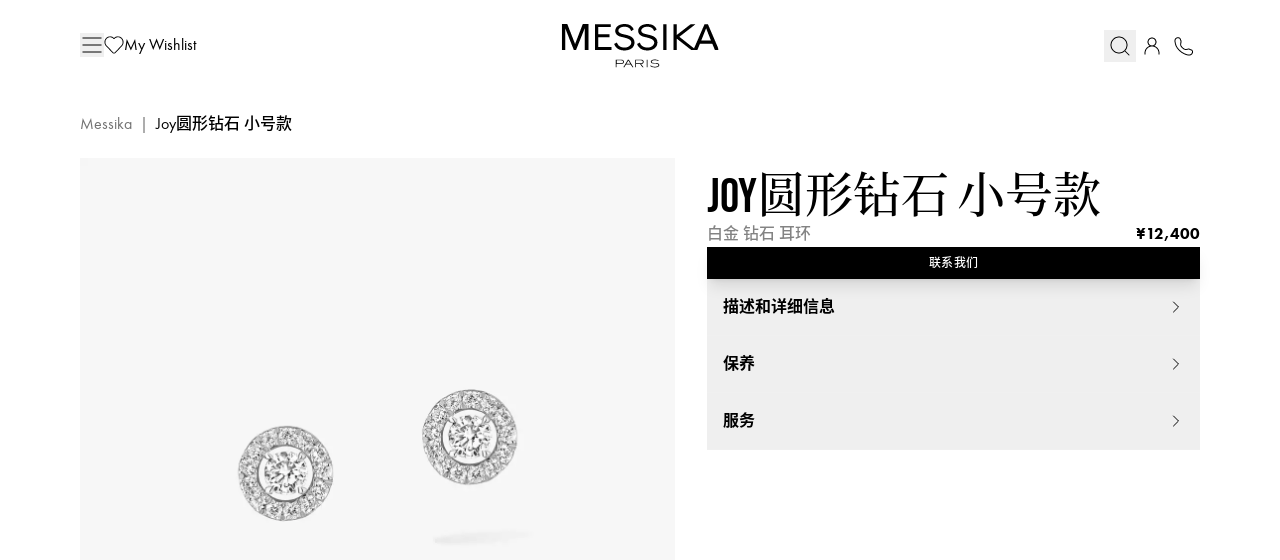

--- FILE ---
content_type: text/html
request_url: https://www.messika.cn/ch_cn/white-gold-diamond-earrings-joy-06954-wg
body_size: 23115
content:
<!DOCTYPE html><html lang="zh-Hans" dir="ltr" data-version="6534e7c8"> <head><meta charset="UTF-8"><meta name="viewport" content="width=device-width"><link rel="apple-touch-icon" type="image/png" href="/astro/favicon/apple-icon-57x57.png" sizes="57x57"><link rel="apple-touch-icon" type="image/png" href="/astro/favicon/apple-icon-60x60.png" sizes="60x60"><link rel="apple-touch-icon" type="image/png" href="/astro/favicon/apple-icon-72x72.png" sizes="72x72"><link rel="apple-touch-icon" type="image/png" href="/astro/favicon/apple-icon-76x76.png" sizes="76x76"><link rel="apple-touch-icon" type="image/png" href="/astro/favicon/apple-icon-114x114.png" sizes="114x114"><link rel="apple-touch-icon" type="image/png" href="/astro/favicon/apple-icon-120x120.png" sizes="120x120"><link rel="apple-touch-icon" type="image/png" href="/astro/favicon/apple-icon-144x144.png" sizes="144x144"><link rel="apple-touch-icon" type="image/png" href="/astro/favicon/apple-icon-152x152.png" sizes="152x152"><link rel="apple-touch-icon" type="image/png" href="/astro/favicon/apple-icon-180x180.png" sizes="180x180"><link rel="icon" type="image/png" href="/astro/favicon/favicon-16x16.png" sizes="16x16"><link rel="icon" type="image/png" href="/astro/favicon/favicon-32x32.png" sizes="32x32"><link rel="icon" type="image/png" href="/astro/favicon/favicon-96x96.png" sizes="96x96"><link rel="icon" type="image/png" href="/astro/favicon/favicon-192x192.png" sizes="192x192"><meta name="generator" content="Astro v5.14.4"><title>Joy白金钻石耳环 | Messika梅西卡 06954-WG</title><meta name="keywords" content="白金钻石耳钉，奢华珠宝白金钻石耳钉，奢华耳钉"><meta name="description" content="探索这款Messika梅西卡Joy白金钻石耳环。奢华珠宝系列钻石珠宝首饰的魅力令人无法抗拒！编号 06954-WG"><link href="https://www.messika.cn/ch_cn/white-gold-diamond-earrings-joy-06954-wg" rel="canonical"><link href="https://www.messika.com/fr/boucles-d-oreilles-puces-diamant-ronds-or-blanc-joy-06954-wg" hreflang="fr" rel="alternate"><link href="https://www.messika.com/en/white-gold-diamond-earrings-joy-06954-wg" hreflang="en" rel="alternate"><link href="https://www.messika.com/uk_en/white-gold-diamond-earrings-joy-06954-wg" hreflang="en-GB" rel="alternate"><link href="https://www.messika.com/us_en/white-gold-diamond-earrings-joy-06954-wg" hreflang="en-US" rel="alternate"><link href="https://www.messika.com/tu_en/white-gold-diamond-earrings-joy-06954-wg" hreflang="en-TR" rel="alternate"><link href="https://www.messika.com/su_fr/boucles-d-oreilles-puces-diamant-ronds-or-blanc-joy-06954-wg" hreflang="fr-CH" rel="alternate"><link href="https://www.messika.com/ru_en/white-gold-diamond-earrings-joy-06954-wg" hreflang="en-RU" rel="alternate"><link href="https://www.messika.com/su_en/white-gold-diamond-earrings-joy-06954-wg" hreflang="en-CH" rel="alternate"><link href="https://www.messika.com/ci_fr/boucles-d-oreilles-puces-diamant-ronds-or-blanc-joy-06954-wg" hreflang="fr-CI" rel="alternate"><link href="https://www.messika.com/ci_en/white-gold-diamond-earrings-joy-06954-wg" hreflang="en-CI" rel="alternate"><link href="https://www.messika.com/jp_ja/white-gold-diamond-earrings-joy-06954-wg" hreflang="ja-JP" rel="alternate"><link href="https://www.messika.com/de/diamant-ohrstecker-runder-diamant-weissgold-joy-06954-wg" hreflang="de" rel="alternate"><link href="https://www.messika.com/ru_ru/white-gold-diamond-earrings-joy-06954-wg" hreflang="ru-RU" rel="alternate"><link href="https://www.messika.cn/ch_cn/white-gold-diamond-earrings-joy-06954-wg" hreflang="zh-Hans" rel="alternate"><link href="https://www.messika.com/es/pendientes-boton-diamante-redondos-oro-blanco-joy-06954-wg" hreflang="es" rel="alternate"><link href="https://www.messika.com/hk_en/white-gold-diamond-earrings-joy-06954-wg" hreflang="en-HK" rel="alternate"><link href="https://www.messika.com/it/orecchini-diamante-oro-bianco-joy-06954-wg" hreflang="it-IT" rel="alternate"><link href="https://www.messika.com/kr_kr/white-gold-diamond-earrings-joy-06954-wg" hreflang="ko-KR" rel="alternate"><link href="https://www.messika.com/au_en/white-gold-diamond-earrings-joy-06954-wg" hreflang="en-AU" rel="alternate"><script type="application/ld+json">[{"@context":"https://schema.org","@type":"Product","image":["https://www.messika.cn/media/opti_image/webp/catalog/product/cache/c55b1599846e2e4d518f44ada8803512/m/e/messika_-_packshot_-_boucles_d_oreilles_joy_br_0.03ct_x2_vue_2_06954_wg.webp","https://www.messika.cn/media/opti_image/webp/catalog/product/cache/c55b1599846e2e4d518f44ada8803512/m/e/messika_paris_-_puces_joy_diamant_rond_pm_06954_w.webp","https://www.messika.cn/media/opti_image/webp/catalog/product/cache/c55b1599846e2e4d518f44ada8803512/_/m/_messika_-_packshot_-_boucles_d_oreilles_joy_br_0.03ct_x2_vue_4_06954_wg.webp"],"name":"Joy圆形钻石 小号款","description":"<p>对于简约钻石耳钉的爱好者，或喜欢在耳垂上叠搭耳饰的女性而言，这款Joy白金耳耳钉是您的理想选择，它镶嵌0.03克拉圆形切割钻石，成为女士珠宝盒中必备珠宝！这款钻石耳钉在白金的衬托下更显光彩夺目，简洁内敛气质适合搭配各种服饰造型。0.03克拉明亮式切割中央宝石设计精巧，在周围一圈精美钻石的映衬下格外璀璨夺目，细节之处尽显优雅，让这款Joy白金钻石耳钉成为您整体装扮的点睛之笔，是馈赠亲友、犒劳自己的理想选择。 </p>","brand":{"@type":"Brand","name":"Messika"},"sku":"06954-WG","offers":{"@type":"Offer","price":12400,"priceCurrency":"CNY","url":"https://www.messika.cn/ch_cn/white-gold-diamond-earrings-joy-06954-wg","itemCondition":"https://schema.org/NewCondition"}},{"@context":"https://schema.org","@type":"BreadcrumbList","itemListElement":[{"@type":"ListItem","position":1,"name":"Messika","item":"https://www.messika.cn/"},{"@type":"ListItem","position":2,"name":"Joy圆形钻石 小号款"}]}]</script><link rel="stylesheet" href="/_astro/index.DZOXhbB7.css">
<style>input[type=range].zoomable-image-scale-input{height:.375rem;border-radius:.375rem;--tw-bg-opacity: 1;background-color:rgb(206 206 206 / var(--tw-bg-opacity, 1))}input[type=range].zoomable-image-scale-input::-moz-range-thumb,input[type=range].zoomable-image-scale-input::-webkit-slider-thumb{position:relative;height:1rem;width:1rem;cursor:pointer;-moz-appearance:none;appearance:none;border-radius:9999px;border-style:none;--tw-bg-opacity: 1;background-color:rgb(0 0 0 / var(--tw-bg-opacity, 1))}
@keyframes astroFadeInOut{0%{opacity:1}to{opacity:0}}@keyframes astroFadeIn{0%{opacity:0;mix-blend-mode:plus-lighter}to{opacity:1;mix-blend-mode:plus-lighter}}@keyframes astroFadeOut{0%{opacity:1;mix-blend-mode:plus-lighter}to{opacity:0;mix-blend-mode:plus-lighter}}@keyframes astroSlideFromRight{0%{transform:translate(100%)}}@keyframes astroSlideFromLeft{0%{transform:translate(-100%)}}@keyframes astroSlideToRight{to{transform:translate(100%)}}@keyframes astroSlideToLeft{to{transform:translate(-100%)}}@media (prefers-reduced-motion){::view-transition-group(*),::view-transition-old(*),::view-transition-new(*){animation:none!important}[data-astro-transition-scope]{animation:none!important}}
.active-color[data-astro-cid-ostk2dzd]:before{content:" ";display:block;width:20px;height:20px}
</style><script type="module" src="/_astro/page.BoqnXh76.js"></script><link rel="preload" as="fetch" href="/_server-islands/SalableSkus1?e=default&p=&s=%7B%7D" crossorigin="anonymous"><link rel="preload" as="fetch" href="/_server-islands/BeNotifiedGuestModal?e=default&p=&s=%7B%7D" crossorigin="anonymous"><link rel="preload" as="fetch" href="/_server-islands/RelatedProducts?e=default&p=AF0197B6745FEF325869C0AAfRR%2F%2BBgydiytDvg6Mb04DHkd%2FWOUaCHOOaOU85QScjldTvpwk%2Ft6x6f%2FF5sN%2BQuTjMHTI4XJWCPi9U1wgnuOKSZVL1Ip&s=%7B%7D" crossorigin="anonymous"><link rel="preload" as="fetch" href="/_server-islands/Faq?e=default&p=050A717E720C786580D04304VI1aXAt%2FWaiIpXtrUdyY4zvI7yJp46xGUdDGA3iff%2Fe5Ai8sFCX54%2Bll%2F%2Fax8vrGEV9zpJOzjcsofu7o4B75wZEtOdBZ7oD1wfr7ad5IAu9Ff5cLD55XB%2BLzTFGymItEhZVoEX8BeuGLGyshrr0a35viaI%2FvSIiJ4hjI4ZMDyhsO3z8oKoRb9WSrUlkBHB1SJy9JYEGjgnB6zaB0swPBeNKtmIGan7jmw7O5PcCpxX7e8%2F4k8QIDh14FJvVb46Wb%2BymgVBLmVQgZelH5BbALTYUG0isekc5jvrORa2QVpUa7zqUxc395ZGvkHd7O4fZcMTj0RX3%2BFP0VvXtfeX225apwL8MGlG35vr0ByIeGX9K5Gc2CN%2BC7WBVY71ZZTsY3G%2BzEk3e8nGQzBkMz3vPhdbt%2BQsJP2Kdl8prhegNOk7CwgYNrrBPatuSt4FqIgwN0chhm3UObZWN%2FjFxSpw%3D%3D&s=%7B%7D" crossorigin="anonymous"><link rel="preload" as="fetch" href="/_server-islands/MessikaSecondaryIconDefs?e=default&p=&s=%7B%7D" crossorigin="anonymous"><link rel="preload" as="fetch" href="/_server-islands/PushInfo?e=default&p=&s=%7B%7D" crossorigin="anonymous"><link rel="preload" as="fetch" href="/_server-islands/SearchBar?e=default&p=&s=%7B%7D" crossorigin="anonymous"><link rel="preload" as="fetch" href="/_server-islands/MainNavigationDrawer?e=default&p=&s=%7B%7D" crossorigin="anonymous"><link rel="preload" as="fetch" href="/_server-islands/MiniCart?e=default&p=&s=%7B%22default%22%3A%22+%3Cdiv+id%3D%5C%22mini-cart%5C%22%3E%3C%2Fdiv%3E+%22%7D" crossorigin="anonymous"><link rel="preload" as="fetch" href="/_server-islands/CartItemDeleteModal?e=default&p=&s=%7B%22default%22%3A%22+%3Cdiv+id%3D%5C%22cart-item-delete-modal%5C%22%3E%3C%2Fdiv%3E+%22%7D" crossorigin="anonymous"><link rel="preload" as="fetch" href="/_server-islands/NewsletterModal?e=default&p=&s=%7B%7D" crossorigin="anonymous"><link rel="preload" as="fetch" href="/_server-islands/ContactFormModal?e=default&p=&s=%7B%7D" crossorigin="anonymous"><link rel="preload" as="fetch" href="/_server-islands/GeoIpModalStepOtherCountries?e=default&p=&s=%7B%7D" crossorigin="anonymous"></head> <body data-model-id="pdp-06954-WG" class="user-anonymous pdp not-front"> <h1 class="visually-hidden">Joy白金钻石耳环 | Messika梅西卡 06954-WG</h1> <svg class="hidden" xmlns="http://www.w3.org/2000/svg" xmlns:xlink="http://www.w3.org/1999/xlink"> <symbol width="32" viewBox="0 0 32 32" id="search"> <path fill="currentColor" d="M6.653 6.653c2.125-2.125 5.008-3.319 8.014-3.319s5.888 1.194 8.014 3.319 3.319 5.008 3.319 8.014c0 2.783-1.023 5.46-2.862 7.529l5.805 5.805-0.943 0.943-5.805-5.805c-2.069 1.838-4.746 2.862-7.529 2.862-3.006 0-5.888-1.194-8.014-3.319s-3.319-5.008-3.319-8.014c0-3.006 1.194-5.888 3.319-8.014zM14.667 4.667c-2.652 0-5.196 1.054-7.071 2.929s-2.929 4.419-2.929 7.071c0 2.652 1.054 5.196 2.929 7.071s4.419 2.929 7.071 2.929c2.652 0 5.196-1.054 7.071-2.929s2.929-4.419 2.929-7.071c0-2.652-1.054-5.196-2.929-7.071s-4.419-2.929-7.071-2.929z"></path> </symbol> <symbol width="32" viewBox="0 0 32 32" id="shopping-bag"> <path fill="currentColor" d="M13.643 4.31c-0.625 0.625-0.976 1.473-0.976 2.357v0.667h1.333v-0.667c0-0.53 0.211-1.039 0.586-1.414s0.884-0.586 1.414-0.586 1.039 0.211 1.414 0.586c0.375 0.375 0.586 0.884 0.586 1.414v0.667h1.333v-0.667c0-0.884-0.351-1.732-0.976-2.357s-1.473-0.976-2.357-0.976-1.732 0.351-2.357 0.976zM8.954 11.333h14.091c0.478-0 0.94 0.171 1.302 0.482s0.601 0.741 0.673 1.214l1.847 12c0.044 0.285 0.026 0.576-0.054 0.853s-0.217 0.534-0.405 0.753-0.42 0.395-0.682 0.515c-0.262 0.121-0.547 0.183-0.835 0.183h-17.786c-0.288 0-0.573-0.062-0.835-0.183s-0.495-0.296-0.683-0.515c-0.188-0.219-0.326-0.476-0.405-0.753s-0.098-0.569-0.054-0.853l1.847-12c0.073-0.472 0.312-0.903 0.675-1.214s0.825-0.482 1.303-0.482zM8.955 10c-0.797-0.001-1.567 0.284-2.172 0.803s-1.004 1.236-1.125 2.024v0l-1.847 12c-0.073 0.475-0.043 0.96 0.090 1.423s0.362 0.89 0.675 1.255c0.313 0.365 0.701 0.657 1.138 0.858s0.912 0.305 1.392 0.305v0h17.787c0.48-0 0.955-0.105 1.392-0.306s0.824-0.494 1.137-0.858c0.313-0.365 0.543-0.793 0.675-1.254s0.162-0.947 0.089-1.422l-1.847-12c-0.121-0.786-0.518-1.504-1.123-2.023s-1.374-0.803-2.171-0.803v0h-14.090z"></path> </symbol> <symbol width="32" viewBox="0 0 32 32" id="user"> <path fill="currentColor" d="M11.757 6.424c1.125-1.125 2.651-1.757 4.243-1.757s3.117 0.632 4.243 1.757c1.125 1.125 1.757 2.651 1.757 4.243s-0.632 3.117-1.757 4.243c-0.353 0.353-0.745 0.657-1.167 0.909 1.493 0.483 2.865 1.314 3.995 2.444 1.875 1.875 2.929 4.419 2.929 7.071v2h-1.333v-2c0-2.299-0.913-4.503-2.538-6.128s-3.83-2.538-6.128-2.538c-2.299 0-4.503 0.913-6.128 2.538s-2.538 3.83-2.538 6.128v2h-1.333v-2c0-2.652 1.054-5.196 2.929-7.071 1.13-1.13 2.502-1.961 3.995-2.444-0.421-0.252-0.814-0.556-1.167-0.909-1.125-1.125-1.757-2.651-1.757-4.243s0.632-3.117 1.757-4.243zM16 6c-1.238 0-2.425 0.492-3.3 1.367s-1.367 2.062-1.367 3.3c0 1.238 0.492 2.425 1.367 3.3s2.062 1.367 3.3 1.367c1.238 0 2.425-0.492 3.3-1.367s1.367-2.062 1.367-3.3c0-1.238-0.492-2.425-1.367-3.3s-2.062-1.367-3.3-1.367z"></path> </symbol> <symbol width="32" viewBox="0 0 32 32" id="phone"> <path fill="currentColor" d="M7.534 4.38c0.561-0.028 1.129 0.008 1.615 0.061 1.173 0.128 2.069 0.961 2.456 1.99l0.915 2.435c0.214 0.569 0.268 1.186 0.157 1.784l-0.468 2.51c-0.166 0.891-0.090 1.762 0.309 2.465 0.879 1.548 2.116 2.755 3.856 3.829 0.833 0.514 1.869 0.647 2.895 0.448l2.219-0.43c0.61-0.118 1.24-0.064 1.821 0.157l2.798 1.066c0.759 0.289 1.487 0.885 1.723 1.8 0.233 0.907 0.404 2.378-0.43 3.684-1.319 2.064-3.64 3.032-6.208 2.473-3.574-0.779-7.832-2.35-12.329-6.847-4.332-4.332-5.030-8.453-5.521-11.705-0.36-2.383 0.73-4.563 2.54-5.375 0.508-0.228 1.099-0.318 1.652-0.345zM7.599 5.712c-0.476 0.023-0.88 0.099-1.172 0.23-1.164 0.522-2.055 2.052-1.767 3.959 0.478 3.167 1.121 6.937 5.146 10.961 4.279 4.279 8.288 5.75 11.671 6.487 2.044 0.445 3.794-0.313 4.8-1.888 0.537-0.84 0.462-1.859 0.262-2.634-0.097-0.376-0.42-0.701-0.906-0.886l-2.798-1.066c-0.348-0.133-0.727-0.165-1.093-0.095l-2.219 0.43c-1.287 0.249-2.677 0.101-3.849-0.622-1.892-1.167-3.306-2.526-4.316-4.305-0.599-1.055-0.664-2.271-0.46-3.368l0.468-2.51c0.067-0.359 0.034-0.729-0.094-1.070l-0.915-2.435c-0.239-0.636-0.757-1.068-1.353-1.134-0.444-0.049-0.937-0.078-1.404-0.055z"></path> </symbol> <symbol width="22" viewBox="0 0 22 20" id="heart"> <path fill="currentColor" fill-rule="evenodd" clip-rule="evenodd" d="M15.3037 0.500003L15.305 0.5C16.9631 0.500002 18.5454 1.1809 19.7051 2.38517L19.7059 2.38597C20.8601 3.5899 21.5031 5.19411 21.5 6.86191C21.5035 8.5296 20.8608 10.1338 19.707 11.3379L19.7059 11.3391C18.9057 12.1688 18.109 13.0149 17.3093 13.8642C15.6874 15.5867 14.0533 17.3222 12.3529 18.9601L12.3497 18.9631C11.5701 19.7012 10.3352 19.6751 9.58923 18.9022L2.29413 11.3401C-0.0972924 8.86087 -0.0977927 4.86481 2.29308 2.38596C2.8607 1.79048 3.54326 1.31639 4.29945 0.992385C5.05613 0.668174 5.87077 0.501002 6.69398 0.501002C7.51719 0.501002 8.33183 0.668174 9.08851 0.992385C9.80289 1.29847 10.4516 1.7385 10.9997 2.28828C11.5486 1.7398 12.1973 1.30056 12.9113 0.994456C13.6674 0.670329 14.4811 0.502153 15.3037 0.500003ZM18.9842 3.07815C18.0101 2.06701 16.687 1.50018 15.3056 1.5C14.6179 1.50189 13.9375 1.64254 13.3054 1.91355C12.673 2.18465 12.1019 2.5806 11.6262 3.07769L11.6244 3.07961L11.3594 3.3536C11.2653 3.45089 11.1358 3.50587 11.0005 3.506C10.8651 3.50613 10.7355 3.45139 10.6412 3.35428L10.372 3.07691C9.89752 2.57892 9.3269 2.18245 8.69467 1.91157C8.06245 1.64068 7.3818 1.501 6.69398 1.501C6.00617 1.501 5.32552 1.64068 4.69329 1.91157C4.06107 2.18245 3.49043 2.57891 3.01599 3.07689L3.01378 3.0792C0.995759 5.17044 0.995651 8.55354 3.01385 10.6459L10.3087 18.2078C10.6724 18.5845 11.2784 18.5988 11.6609 18.2382C13.3437 16.6171 14.9473 14.9139 16.5583 13.2028C17.3619 12.3493 18.1673 11.4938 18.9854 10.6456C19.9603 9.62804 20.5031 8.27237 20.5 6.86312V6.86097C20.5029 5.45146 19.9596 4.09563 18.9842 3.07815Z"></path> </symbol> <symbol width="32" viewBox="0 0 32 32" id="menu"> <path fill="currentColor" d="M3.333 6h25.333v1.333h-25.333v-1.333zM3.333 15.333h25.333v1.333h-25.333v-1.333zM3.333 24.667h25.333v1.333h-25.333v-1.333z"></path> </symbol> <symbol width="114" height="32" viewBox="0 0 114 32" id="messika-logo"> <path fill="currentColor" d="M65.884 31.353c0.559 0.164 1.143 0.237 1.739 0.237l0.002 0.003c1.318 0 3.305-0.358 3.305-1.718 0-0.943-0.971-1.465-2.114-1.538-0.337-0.016-0.747-0.027-1.158-0.031l-0.013-0c-0.247-0.004-0.486-0.008-0.687-0.014-0.666-0.015-1.564-0.157-1.564-0.84 0-0.617 0.794-0.958 1.436-1.079 0.244-0.046 0.525-0.073 0.812-0.073 0.024 0 0.048 0 0.071 0.001l-0.004-0c1.015 0 1.61 0.246 2.443 0.676l0.383-0.379c-0.843-0.514-1.658-0.796-2.72-0.796-0.428 0-0.869 0.037-1.29 0.133-0.895 0.198-1.757 0.689-1.757 1.522 0 0.987 1.154 1.321 2.187 1.337 0.177 0.003 0.398 0.005 0.629 0.006 0.447 0.002 0.927 0.005 1.175 0.025 0.631 0.045 1.537 0.334 1.537 1.055 0 1.002-1.702 1.195-2.618 1.195-1.245 0-2.096-0.258-2.976-0.987l-0.43 0.366c0.522 0.415 0.916 0.697 1.61 0.898z"></path> <path fill="currentColor" d="M48.159 25.917l-3.342 5.545h0.694l1.198-1.976h3.498l1.198 1.976h0.694l-3.313-5.545h-0.629zM48.48 26.557l1.446 2.422h-2.903l1.457-2.423zM44.494 28.825c-0.339 0.209-0.997 0.269-1.538 0.269h-3.021v2.371h-0.631v-5.537h3.955c0.53 0 0.943 0.045 1.355 0.342 0.391 0.28 0.642 0.732 0.642 1.243 0 0.004-0 0.008-0 0.013v-0.001c0 0.499-0.256 0.987-0.76 1.3h-0.002zM43.259 26.431h-3.321v2.149h3.021c0.585 0 0.924-0.045 1.143-0.157 0.376-0.186 0.522-0.571 0.522-0.914 0-0.728-0.475-1.078-1.365-1.078zM57.716 29.123c0.248-0.015 0.751-0.097 1.117-0.305 0.475-0.274 0.759-0.817 0.759-1.3s-0.331-1.123-0.898-1.376c-0.402-0.177-0.603-0.222-1.29-0.222h-4.020v5.545h0.642v-2.342h2.976l1.72 2.342h0.723l-1.731-2.342zM57.131 26.434c0.786 0 1.034 0.049 1.271 0.17 0.394 0.193 0.569 0.527 0.569 0.893 0 0.342-0.175 0.713-0.522 0.922-0.274 0.164-0.595 0.201-1.318 0.201h-3.103v-2.185h3.103z"></path> <path fill="currentColor" d="M62.423 25.925h-0.603v5.537h0.603v-5.537zM15.358 0.003l-5.563 14.477h-0.055l-5.641-14.477h-4.098v18.842h2.555v-15.754h0.053l6.229 15.754h1.676l6.255-15.754h0.052v15.754h2.634v-18.843h-4.096zM40.168 13.481l0.002 0.006-2.030 1.002c0.454 1.222 0.809 1.746 1.381 2.396 1.376 1.546 3.391 2.371 6.012 2.371 4.461 0 7.393-2.295 7.393-5.765 0-4.093-3.971-5.14-6.824-5.764-0.177-0.042-0.366-0.084-0.563-0.129-1.807-0.406-4.333-0.974-4.345-2.75-0.010-1.598 1.874-2.867 4.339-2.867 3.762 0 4.566 2.107 4.929 3.18l1.919-1.18-0.034-0.073c-0.493-1.061-1.817-3.903-6.606-3.903-4.073 0-6.798 2.103-6.798 4.973 0 1.198 0.316 1.968 1.303 2.966 1.247 0.984 2.024 1.166 3.71 1.561 0.451 0.106 0.97 0.227 1.579 0.383 3.53 0.906 5.096 1.856 5.028 3.801-0.065 1.846-2.305 3.461-4.639 3.461-1.608 0-3.015-0.308-4.002-1.107-0.959-0.748-1.382-1.389-1.75-2.558h0.001l-0.003-0.006zM73.778 18.981h2.35v-18.858h-2.35v18.858zM24.233 18.942h11.927v-2.171h-9.574v-7.065h8.265v-2.216h-8.273v-5.218h9.043v-2.129h-11.387v18.798z"></path> <path fill="currentColor" d="M81.171 18.937v-18.811l2.443-0.003-0.018 7.86 9.962-7.711h3.514l-11.58 9.033 10.658 8.434 7.651-17.644h2.394l8.090 18.843h-2.981l-1.916-4.631h-8.941l-1.89 4.631h-4.391l-10.531-8.263v8.263h-2.464zM108.433 11.99l-3.514-8.837-3.54 8.837h7.054z"></path> <path fill="currentColor" d="M56.819 13.486l-0.002-0.006 0.003 0.006h-0.001z"></path> <path fill="currentColor" d="M54.79 14.489l2.030-1.002c0.368 1.169 0.791 1.81 1.75 2.558 0.986 0.799 2.394 1.107 4.002 1.107 2.334 0 4.574-1.615 4.639-3.461 0.068-1.945-1.498-2.895-5.028-3.801-0.011-0.023-0.542-0.156-1.074-0.282l-0.505-0.101c-1.686-0.395-2.462-0.577-3.71-1.561-0.987-0.997-1.303-1.767-1.303-2.966 0-2.869 2.725-4.973 6.798-4.973 4.789 0 6.113 2.842 6.607 3.903l0.034 0.073-1.919 1.18c-0.363-1.073-1.167-3.18-4.929-3.18-2.464 0-4.349 1.269-4.338 2.867 0.011 1.776 2.537 2.344 4.344 2.75 0.198 0.045 0.387 0.087 0.563 0.129 2.853 0.623 6.824 1.67 6.824 5.764 0 3.469-2.931 5.764-7.393 5.764-2.621 0-4.636-0.825-6.011-2.371-0.572-0.65-0.927-1.174-1.381-2.396z"></path> </symbol> <symbol width="32" height="32" viewBox="0 0 32 32" id="cart"> <path fill="currentColor" d="M13.172 1.972c-0.75 0.75-1.172 1.768-1.172 2.828v0.8h1.6v-0.8c0-0.636 0.253-1.247 0.703-1.697s1.061-0.703 1.697-0.703c0.636 0 1.247 0.253 1.697 0.703s0.703 1.061 0.703 1.697v0.8h1.6v-0.8c0-1.061-0.421-2.078-1.172-2.828s-1.768-1.172-2.828-1.172c-1.061 0-2.078 0.421-2.828 1.172zM7.545 10.4h16.909c0.573-0 1.128 0.205 1.563 0.578s0.721 0.889 0.808 1.457l2.216 14.4c0.053 0.342 0.031 0.691-0.064 1.024s-0.26 0.641-0.486 0.903-0.504 0.473-0.818 0.618c-0.314 0.145-0.656 0.22-1.002 0.22h-21.343c-0.346 0-0.688-0.075-1.002-0.219s-0.594-0.355-0.819-0.618c-0.225-0.263-0.391-0.571-0.486-0.904s-0.117-0.682-0.064-1.024l2.216-14.4c0.087-0.567 0.375-1.084 0.81-1.457s0.99-0.578 1.564-0.578zM7.546 8.8c-0.956-0.001-1.88 0.341-2.606 0.963s-1.204 1.484-1.35 2.428v0l-2.216 14.4c-0.088 0.57-0.051 1.152 0.107 1.707s0.435 1.068 0.81 1.506c0.376 0.438 0.841 0.789 1.365 1.030s1.094 0.365 1.671 0.365v0h21.344c0.576-0 1.147-0.126 1.67-0.367s0.989-0.592 1.364-1.030c0.375-0.438 0.651-0.951 0.809-1.505s0.195-1.136 0.107-1.706l-2.216-14.4c-0.145-0.943-0.621-1.805-1.348-2.428s-1.649-0.964-2.605-0.964v0h-16.908z"></path> </symbol> <path fill="none" stroke-width="1.5" stroke="currentColor" id="chevron-left" stroke-linecap="round" stroke-linejoin="round" d="M15.75 19.5 8.25 12l7.5-7.5"></path> <path fill="none" id="chevron-right" stroke-width="1.5" stroke="currentColor" stroke-linecap="round" stroke-linejoin="round" d="m8.25 4.5 7.5 7.5-7.5 7.5"></path> <path id="check" fill="none" strokw-width="1.5" stroke="currentColor" stroke-linecap="round" stroke-linejoin="round" d="m4.5 12.75 6 6 9-13.5"></path> </svg> <script>async function replaceServerIsland(id, r) { let s = document.querySelector(`script[data-island-id="${id}"]`); if (!s || r.status !== 200 || r.headers.get('content-type')?.split(';')[0].trim() !== 'text/html') return; let html = await r.text(); while (s.previousSibling && s.previousSibling.nodeType !== 8 && s.previousSibling.data !== '[if astro]>server-island-start<![endif]') s.previousSibling.remove(); s.previousSibling?.remove(); s.before(document.createRange().createContextualFragment(html)); s.remove(); }</script><!--[if astro]>server-island-start<![endif]--><script type="module" data-astro-rerun data-island-id="9ea8a28f-0ed5-40e1-b774-2a1dc65c1ba2">let response = await fetch('/_server-islands/MessikaSecondaryIconDefs?e=default&p=&s=%7B%7D');replaceServerIsland('9ea8a28f-0ed5-40e1-b774-2a1dc65c1ba2', response);</script> <script id="app-context" type="application/json">{"clearClientCacheTimestamp":"1768579667","version":"6534e7c8","store":{"prefix":"ch_cn"},"storeConfig":{"affirm_public_key":null,"affirm_url_js":null,"alma_api_mode":"live","alma_live_merchant_id":"merchant_11uXpT97NcUGQs0xmjdM1z8p1Ocvf2E67D","alma_test_merchant_id":"","alma_payment_plans":"{\"general:2:0:0\":{\"allowed\":true,\"kind\":\"general\",\"installmentsCount\":2,\"deferredDays\":0,\"deferredMonths\":0,\"deferredTriggerEnable\":false,\"deferredTriggerDays\":0,\"enabled\":\"1\",\"minAllowedAmount\":60000,\"minAmount\":60000,\"maxAllowedAmount\":600000,\"maxAmount\":500000,\"customerLendingRate\":0,\"merchantFees\":{\"variable\":283,\"fixed\":0},\"customerFees\":{\"variable\":0,\"fixed\":0}},\"general:3:0:0\":{\"allowed\":true,\"kind\":\"general\",\"installmentsCount\":3,\"deferredDays\":0,\"deferredMonths\":0,\"deferredTriggerEnable\":false,\"deferredTriggerDays\":0,\"enabled\":\"1\",\"minAllowedAmount\":60000,\"minAmount\":60000,\"maxAllowedAmount\":600000,\"maxAmount\":500000,\"customerLendingRate\":0,\"merchantFees\":{\"variable\":303,\"fixed\":0},\"customerFees\":{\"variable\":0,\"fixed\":0}},\"general:4:0:0\":{\"allowed\":true,\"kind\":\"general\",\"installmentsCount\":4,\"deferredDays\":0,\"deferredMonths\":0,\"deferredTriggerEnable\":false,\"deferredTriggerDays\":0,\"enabled\":\"1\",\"minAllowedAmount\":60000,\"minAmount\":60000,\"maxAllowedAmount\":600000,\"maxAmount\":500000,\"customerLendingRate\":0,\"merchantFees\":{\"variable\":388,\"fixed\":0},\"customerFees\":{\"variable\":0,\"fixed\":0}}}","shipping_shipping_policy_delay":"2","catalog_engraving_additional_shipping_delay":"10"},"storeUrl":"https://www.messika.cn/ch_cn","cdnUrl":"https://www.messika.cn","viewerCountry":"us","recommendedStore":{"prefix":"us_en"},"isPreview":false,"isPartial":false,"isServerIsland":false,"path":"/white-gold-diamond-earrings-joy-06954-wg","pageType":"pdp"}</script> <script type="module" src="/_astro/Tablist.astro_astro_type_script_index_0_lang.D6sWPCuX.js"></script> <script type="module" src="/_astro/Switch.astro_astro_type_script_index_0_lang.Dpw29xpD.js"></script> <messika-header id="header-v2" data-bg="white" class="group/header group z-20 w-full select-none top-0 text-black lg:bg-transparent lg:text-white relative lg:sticky"> <!--[if astro]>server-island-start<![endif]--><script type="module" data-astro-rerun data-island-id="4d5a569b-649d-4dfd-ba38-fecfc7f432b8">let response = await fetch('/_server-islands/PushInfo?e=default&p=&s=%7B%7D');replaceServerIsland('4d5a569b-649d-4dfd-ba38-fecfc7f432b8', response);</script> <!-- this is the anchor for the back to top button --> <a id="back-to-top"></a> <div class="sticky top-0 z-20 bg-white lg:hidden w-full py-3.5 flex justify-center"> <button class="absolute left-4 flex items-center gap-2 font-medium text-msk-gray-500 lg:hidden" onclick="window.history.back()"> <svg viewBox="0 0 24 24" class="size-5" xmlns="http://www.w3.org/2000/svg" xmlns:xlink="http://www.w3.org/1999/xlink"> <use href="#chevron-left"></use> </svg> 返回 </button> <a class data-href-anon="https://www.messika.cn/ch_cn/" data-astro-prefetch="viewport" href="https://www.messika.cn/ch_cn/" aria-label="首页">  <svg class="h-8" viewBox="0 0 114 32" xmlns="http://www.w3.org/2000/svg"> <use href="#messika-logo"></use> </svg>  </a> <script type="module" src="/_astro/Link.astro_astro_type_script_index_0_lang.wMz0OfhU.js"></script> </div> <div class="relative z-20 bg-white"> <!--[if astro]>server-island-start<![endif]--><div id="header-v2-search-bar" aria-hidden="true"></div><script type="module" data-astro-rerun data-island-id="0258a881-cda3-4c96-b510-14e4bc89cfed">let response = await fetch('/_server-islands/SearchBar?e=default&p=&s=%7B%7D');replaceServerIsland('0258a881-cda3-4c96-b510-14e4bc89cfed', response);</script> </div> <div id="header-v2-top-bar" aria-hidden="false" class="hidden lg:flex z-20 lg:z-0 fixed bottom-0 lg:bottom-auto lg:relative bg-white lg:bg-transparent items-center justify-between w-full origin-bottom overflow-hidden pt-3 pb-safe-or-3 px-9 lg:py-0 lg:h-23 lg:px-20 aria-hidden:py-0 aria-hidden:h-0 aria-hidden:opacity-0 opacity-100 lg:group-data-bg-white/header:text-black lg:group-data-bg-white/header:bg-white border-t border-msk-gray-200 lg:border-none"> <ul class="hidden items-center gap-6 lg:flex lg:items-start"> <li class="block leading-none"> <button aria-controls="main-navigation-drawer-dialog" aria-expanded="false" class="group/control" value="open" title="菜单"> <svg class="size-6 group-aria-expanded/control:hidden" viewBox="0 0 32 32" xmlns="http://www.w3.org/2000/svg"> <use href="#menu"></use> </svg> <svg class="hidden size-6 group-aria-expanded/control:block" viewBox="0 0 32 32" xmlns="http://www.w3.org/2000/svg"> <use href="#close"></use> </svg> </button> </li> <li class="mt-0.5 block"> <a class="flex items-center gap-3" data-href-anon="https://www.messika.cn/ch_cn/customer/dashboard/wishlist" href="https://www.messika.cn/ch_cn/customer/dashboard/wishlist" title="收藏夹">  <svg class="size-5" viewBox="0 0 22 20" xmlns="http://www.w3.org/2000/svg"> <use href="#heart"></use> </svg> <span class="leading-none">My Wishlist</span>  </a>  </li> </ul> <a class="hidden lg:block" data-href-anon="https://www.messika.cn/ch_cn/" data-astro-prefetch="viewport" href="https://www.messika.cn/ch_cn/" aria-label="首页">  <svg class="absolute left-1/2 top-1/2 h-8 -translate-x-1/2 -translate-y-1/2 lg:h-11" viewBox="0 0 114 32" xmlns="http://www.w3.org/2000/svg"> <use href="#messika-logo"></use> </svg>  </a>  <ul class="flex w-full items-center justify-between gap-2 stroke-current lg:w-auto lg:stroke-none"> <li class="leading-none lg:hidden"> <button aria-controls="main-navigation-drawer-dialog" aria-expanded="false" class="group/control flex size-8 items-center justify-center" value="open" title="菜单"> <svg class="size-6 group-aria-expanded/control:hidden" viewBox="0 0 32 32" xmlns="http://www.w3.org/2000/svg"> <use href="#menu"></use> </svg> <svg class="hidden size-6 group-aria-expanded/control:block" viewBox="0 0 32 32" xmlns="http://www.w3.org/2000/svg"> <use href="#close"></use> </svg> </button> </li> <li class="leading-none"> <button class="flex size-8 items-center justify-center" title="搜索" aria-controls="header-v2-search-bar" aria-expanded="false"> <svg class="size-6" viewBox="0 0 32 32" xmlns="http://www.w3.org/2000/svg"> <use href="#search"></use> </svg> </button> </li> <li class="hidden leading-none lg:block"> <a class="flex size-8 items-center justify-center" data-href-auth="https://www.messika.cn/ch_cn/customer/account" data-href-anon="https://www.messika.cn/ch_cn/customer/login" href="https://www.messika.cn/ch_cn/customer/login" title="账户">  <svg class="size-6" viewBox="0 0 32 32" xmlns="http://www.w3.org/2000/svg"> <use href="#user"></use> </svg>  </a>  </li> <li class="block"> <a class="flex size-8 items-center justify-center lg:hidden" title="联系我们" href="tel:+ 33 1 78 42 12 32"> <svg class="size-6" viewBox="0 0 32 32" xmlns="http://www.w3.org/2000/svg"> <use href="#phone"></use> </svg> </a> <a class="hidden size-8 items-center justify-center lg:flex" data-href-anon="/ch_cn/contact" data-astro-prefetch="viewport" href="/ch_cn/contact" data-gtm-label="Contact" title="联系我们">  <svg class="size-6" viewBox="0 0 32 32" xmlns="http://www.w3.org/2000/svg"> <use href="#phone"></use> </svg>  </a>  </li>  </ul> </div> <!--[if astro]>server-island-start<![endif]--><div id="main-navigation-drawer"> <div id="main-navigation-drawer-dialog" aria-expanded="false"></div> </div><script type="module" data-astro-rerun data-island-id="22f27ccf-6bed-4a43-96af-0dac50d802b6">let response = await fetch('/_server-islands/MainNavigationDrawer?e=default&p=&s=%7B%7D');replaceServerIsland('22f27ccf-6bed-4a43-96af-0dac50d802b6', response);</script> </messika-header> <script type="module" src="/_astro/Header.astro_astro_type_script_index_0_lang.s0at0N36.js"></script> <div id="page-top"></div>   <!--[if astro]>server-island-start<![endif]--><script type="module" data-astro-rerun data-island-id="877f795f-e6ec-4bd4-b4c2-30ca805d4ec8">let response = await fetch('/_server-islands/SalableSkus1?e=default&p=&s=%7B%7D');replaceServerIsland('877f795f-e6ec-4bd4-b4c2-30ca805d4ec8', response);</script> <pdp-client-init> <script class="client-data" type="application/json">{"typename":"SimpleProduct","sku":"06954-WG","price":{"currency":"CNY","value":12400},"gender":177}</script> <script class="gtm-data" type="application/json">{"item_name":"Joy XS","item_id":"06954-WG","item_brand":"Messika","price":12400,"item_gender":"femme","item_category":"Inspirations cadeaux","item_category2":"Boucles d'oreilles","item_category3":"Boucles d'oreilles Diamant Or Blanc","item_category4":"Joy"}</script> </pdp-client-init> <script type="module" src="/_astro/PdpClientInit.astro_astro_type_script_index_0_lang.DVzsNw9U.js"></script> <nav class="my-5 px-4 lg:px-20"> <ul class="flex text-neutral-500"> <li class="flex"> <a class="group/link flex flex-col duration-300 hover:text-black" data-href-anon="https://www.messika.cn/ch_cn" data-astro-prefetch="viewport" href="https://www.messika.cn/ch_cn">  <span>Messika</span> <span class="origin-start h-0.5 scale-x-0 scale-y-50 bg-black duration-300 group-hover/link:scale-x-100"></span>  </a>  <span class="px-2">|</span> </li><li class="flex text-black"> <span>Joy圆形钻石 小号款</span>  </li> </ul> </nav><product-detail id="product-detail-06954-WG" data-sku="06954-WG" data-product-type="SimpleProduct" class="relative z-10 lg:flex lg:flex-row lg:items-start lg:px-20"> <div class="w-full flex-none lg:w-[56%] lg:pe-8"> <pdp-media-gallery class="swiper relative w-full"> <script type="application/json" class="client-data">{"mediaGalleryModalId":"pdp-media-gallery-modal","items":[{"type":"ProductImage","src":{"1200x1200":"https://www.messika.cn/media/opti_image/webp/catalog/product/cache/c55b1599846e2e4d518f44ada8803512/m/e/messika_-_packshot_-_boucles_d_oreilles_joy_br_0.03ct_x2_vue_2_06954_wg.webp","original":"https://www.messika.cn/media/catalog/product/m/e/messika_-_packshot_-_boucles_d_oreilles_joy_br_0.03ct_x2_vue_2_06954_wg.jpg"},"alt":"Joy圆形钻石 小号款 白金 钻石  她的珍礼 耳环 06954-WG"},{"type":"ProductImage","src":{"1200x1200":"https://www.messika.cn/media/opti_image/webp/catalog/product/cache/c55b1599846e2e4d518f44ada8803512/m/e/messika_paris_-_puces_joy_diamant_rond_pm_06954_w.webp","original":"https://www.messika.cn/media/catalog/product/m/e/messika_paris_-_puces_joy_diamant_rond_pm_06954_w.jpg"},"alt":"Joy圆形钻石 小号款 白金 钻石  她的珍礼 耳环 06954-WG"},{"type":"ProductImage","src":{"1200x1200":"https://www.messika.cn/media/opti_image/webp/catalog/product/cache/c55b1599846e2e4d518f44ada8803512/_/m/_messika_-_packshot_-_boucles_d_oreilles_joy_br_0.03ct_x2_vue_4_06954_wg.webp","original":"https://www.messika.cn/media/catalog/product/_/m/_messika_-_packshot_-_boucles_d_oreilles_joy_br_0.03ct_x2_vue_4_06954_wg.jpg"},"alt":"Joy圆形钻石 小号款 白金 钻石  她的珍礼 耳环 06954-WG"}]}</script> <div class="swiper-wrapper not-swiper-initialized:flex-col not-swiper-initialized:gap-4"> <div class="swiper-slide aspect-square w-full not-swiper-initialized:aspect-square not-swiper-initialized:h-auto lg:not-swiper-initialized:block" data-index="0"> <img loading="eager" src="https://www.messika.cn/media/opti_image/webp/catalog/product/cache/c55b1599846e2e4d518f44ada8803512/m/e/messika_-_packshot_-_boucles_d_oreilles_joy_br_0.03ct_x2_vue_2_06954_wg.webp" class="block h-full w-full"> </div><div class="swiper-slide aspect-square w-full not-swiper-initialized:aspect-square not-swiper-initialized:h-auto lg:not-swiper-initialized:block not-swiper-initialized:hidden lg:not-swiper-initialized:block" data-index="1"> <img loading="lazy" src="https://www.messika.cn/media/opti_image/webp/catalog/product/cache/c55b1599846e2e4d518f44ada8803512/m/e/messika_paris_-_puces_joy_diamant_rond_pm_06954_w.webp" class="block h-full w-full"> </div><div class="swiper-slide aspect-square w-full not-swiper-initialized:aspect-square not-swiper-initialized:h-auto lg:not-swiper-initialized:block not-swiper-initialized:hidden lg:not-swiper-initialized:block" data-index="2"> <img loading="lazy" src="https://www.messika.cn/media/opti_image/webp/catalog/product/cache/c55b1599846e2e4d518f44ada8803512/_/m/_messika_-_packshot_-_boucles_d_oreilles_joy_br_0.03ct_x2_vue_4_06954_wg.webp" class="block h-full w-full"> </div> </div> </pdp-media-gallery> <script type="module" src="/_astro/MediaGallery.astro_astro_type_script_index_0_lang.hmq6z-HZ.js"></script> <div class="dots sticky bottom-0 z-10 flex h-0 -translate-y-8 justify-center gap-1 overflow-visible lg:ms-7 lg:block lg:-translate-y-20"> <div class="dots-dot my-1 size-2 rounded-full bg-msk-gray-200"></div><div class="dots-dot my-1 size-2 rounded-full bg-msk-gray-200"></div><div class="dots-dot my-1 size-2 rounded-full bg-msk-gray-200"></div> </div> </div> <div class="flex w-full flex-col gap-6 p-4 lg:sticky lg:top-20 lg:px-0"> <div class="relative"> <add-sku-to-wishlist-button class="absolute right-0 anon:hidden leading-none inline-block size-6" data-sku="06954-WG"> <button class="group/wishlist-btn flex size-6 items-center justify-center leading-none" disabled> <svg class="hidden size-6 group-[.out:not(:disabled)]/wishlist-btn:inline-block" viewBox="0 0 24 24" xmlns="http://www.w3.org/2000/svg"> <use href="#wishlist"></use> </svg> <svg class="hidden size-6 group-[.in:not(:disabled)]/wishlist-btn:inline-block" viewBox="0 0 24 24" xmlns="http://www.w3.org/2000/svg"> <use href="#wishlist-full"></use> </svg> <span class="loader loader-dark hidden size-5 border-2 group-disabled/wishlist-btn:inline-block"></span> </button> </add-sku-to-wishlist-button> <script type="module" src="/_astro/AddSkuToWishListButton.astro_astro_type_script_index_0_lang.D7eLsog7.js"></script> <h2 class="text-h1-sm font-heading uppercase leading-none lg:text-h1"> Joy圆形钻石 小号款 </h2> <div class="flex lg:gap-5"> <h3 class="text-h5-sm w-full text-msk-gray-500 lg:text-h5"> <span>白金 钻石  耳环</span> </h3> <p class="text-h5 lg:text-h5 flex-none flex items-center"><span class="font-bold">¥12,400</span></p> </div> </div>  <form class="left-0 flex w-full flex-col gap-2 bg-white"> <div class="flex flex-col gap-2 lg:order-1">  <div class="fixed bottom-0 left-0 z-20 flex w-full gap-4 border-t border-t-msk-gray-200 bg-white pe-4 ps-9 pt-3 shadow-lg pb-safe-or-3 lg:static lg:border-t-transparent lg:p-0"> <ul class="flex items-center gap-4 leading-none lg:hidden"> <li> <button aria-controls="main-navigation-drawer-dialog" aria-expanded="false" class="group/control flex size-8 items-center justify-center" value="open" title="菜单"> <svg class="size-6 stroke-black group-aria-expanded/control:hidden lg:stroke-none" viewBox="0 0 32 32" xmlns="http://www.w3.org/2000/svg"> <use href="#menu"></use> </svg> <svg class="hidden size-6 stroke-black group-aria-expanded/control:block lg:stroke-none" viewBox="0 0 32 32" xmlns="http://www.w3.org/2000/svg"> <use href="#close"></use> </svg> </button> </li> <li> <mini-cart-button id="product-detail-06954-WG-mini-cart-button" role="button" class="block stroke-black" title="购物车"> <div class="relative"> <svg class="relative size-6" viewBox="0 0 32 32" xmlns="http://www.w3.org/2000/svg"> <use href="#shopping-bag"></use> </svg> <div class="absolute bottom-0 end-0 z-10 translate-y-1/4" id="product-detail-06954-WG-mini-cart-button-items-count"></div> </div> </mini-cart-button> <script type="module" src="/_astro/MiniCartButton.astro_astro_type_script_index_0_lang.D3yJ8dt7.js"></script> </li> </ul>  <div class="flex w-full items-stretch"> <a href="tel:undefined" class="order-by-phone-cta btn btn-primary btn-dark w-full"> 联系我们 </a> </div> </div> </div>   </form>  <product-detail-tablist role="tablist" class="block w-full"> <button class="text-h5-sm flex w-full items-center p-4 font-bold uppercase lg:text-h5" aria-expanded="false" aria-controls="product-description-modal-dialog" role="tab" data-gtm-label="description">描述和详细信息 <svg viewBox="0 0 24 24" class="ms-auto size-4 rtl:rotate-180" xmlns="http://www.w3.org/2000/svg" xmlns:xlink="http://www.w3.org/1999/xlink"> <use href="#chevron-right"></use> </svg> </button> <div class="border-b border-b-msk-gray-100"></div>  <button class="text-h5-sm flex w-full items-center p-4 font-bold uppercase lg:text-h5" aria-expanded="false" aria-controls="product-detail-tablist-modal-687a2a98034ca5e0fef91169-dialog" role="tab"> 保养 <svg viewBox="0 0 24 24" class="ms-auto size-4 rtl:rotate-180" xmlns="http://www.w3.org/2000/svg" xmlns:xlink="http://www.w3.org/1999/xlink"> <use href="#chevron-right"></use> </svg> </button> <div class="border-b border-b-msk-gray-100"></div>  <button class="text-h5-sm flex w-full items-center p-4 font-bold uppercase lg:text-h5" aria-expanded="false" aria-controls="product-detail-tablist-modal-6936b551c4e5dbd0da91d0c8-dialog" role="tab"> 服务 <svg viewBox="0 0 24 24" class="ms-auto size-4 rtl:rotate-180" xmlns="http://www.w3.org/2000/svg" xmlns:xlink="http://www.w3.org/1999/xlink"> <use href="#chevron-right"></use> </svg> </button> <div class="border-b border-b-msk-gray-100"></div>  </product-detail-tablist> <script type="module" src="/_astro/ProductDetailTablist.astro_astro_type_script_index_0_lang.Ssm_e7pb.js"></script>  <messika-drawer id="product-description-modal"> <dialog id="product-description-modal-dialog" class="fixed top-0 start-0 w-full h-full z-40 bg-transparent" data-aria-expand="delay_300"> <div class="relative flex h-full w-full"> <div id="product-description-modal-overlay" aria-hidden="false" class="absolute hidden h-full w-full flex-grow bg-black/60 transition-all duration-300 aria-hidden:bg-black/0 lg:block"></div> <div aria-hidden="true" id="product-description-modal-panel" class="bg-white  w-full  lg:min-w-[496px] h-full overflow-hidden transition-all duration-300 flex flex-col flex-none lg:w-1/3 ltr:aria-hidden:translate-x-full rtl:aria-hidden:-translate-x-full translate-x-0 ms-auto"> <header class="pt-3 pb-8 px-3 lg:p-8 flex-none relative order-1 lg:order-0"> <div class="relative z-10 flex h-6 w-full">  <button aria-controls="product-description-modal-dialog" aria-expanded="false" class="product-description-modal-close-btn absolute top-0 lg:start-auto lg:end-2 gap-2 uppercase flex text-p1-sm lg:text-p1 items-center"> 关闭 <svg class="size-5" viewBox="0 0 32 32" xmlns="http://www.w3.org/2000/svg"> <use href="#close"></use> </svg> </button> </div> </header> <div class="order-0 flex flex-grow flex-col overflow-auto lg:order-1" id="product-description-modal-content">   <product-description-drawer data-sku="06954-WG" role="tablist" class="block px-3 pt-8 lg:px-8 lg:pt-0"> <button class="group text-h5-sm flex w-full p-4 font-bold uppercase lg:text-h5" aria-expanded="false" aria-controls="product-description-modal-description" role="tab">描述 <svg viewBox="0 0 24 24" class="ms-auto size-4 group-aria-expanded:rotate-90 rtl:rotate-180" xmlns="http://www.w3.org/2000/svg" xmlns:xlink="http://www.w3.org/1999/xlink"> <use href="#chevron-right"></use> </svg> </button> <div id="product-description-modal-description" role="tabpanel" aria-hidden="true" class="p-4 pt-0 text-msk-gray-500 aria-hidden:hidden"><p>对于简约钻石耳钉的爱好者，或喜欢在耳垂上叠搭耳饰的女性而言，这款Joy白金耳耳钉是您的理想选择，它镶嵌0.03克拉圆形切割钻石，成为女士珠宝盒中必备珠宝！这款钻石耳钉在白金的衬托下更显光彩夺目，简洁内敛气质适合搭配各种服饰造型。0.03克拉明亮式切割中央宝石设计精巧，在周围一圈精美钻石的映衬下格外璀璨夺目，细节之处尽显优雅，让这款Joy白金钻石耳钉成为您整体装扮的点睛之笔，是馈赠亲友、犒劳自己的理想选择。 </p></div> <div class="border-b border-b-msk-gray-100"></div> <button class="group text-h5-sm flex w-full p-4 font-bold uppercase lg:text-h5" aria-expanded="false" aria-controls="product-description-modal-details" role="tab">作品细节 <svg viewBox="0 0 24 24" class="ms-auto size-4 group-aria-expanded:rotate-90 rtl:rotate-180" xmlns="http://www.w3.org/2000/svg" xmlns:xlink="http://www.w3.org/1999/xlink"> <use href="#chevron-right"></use> </svg> </button> <div id="product-description-modal-details" role="tabpanel" aria-hidden="true" class="p-4 pt-0 text-msk-gray-500 aria-hidden:hidden"><p>编号：Joy白金钻石女士耳环 06954-WG<br/><br/>分类：珠宝<br/>系列：Joy系列<br/>珠宝类型：耳环<br/>金属：白金<br/>宝石：钻石<br/>钻石重量：0.15克拉<br/>类型：女士耳环<br/><br/>Joy白金钻石耳环还备有玫瑰金、黄金和黑金款式可供选择，敬请垂询<br/><br/><em>Messika梅西卡珠宝系列所有珠宝首饰皆别有特色，每件作品的克数、尺寸和克拉数有可能出现细微差别。</em></p></div> </product-description-drawer>  </div> </div> </div> </dialog> </messika-drawer> <script type="module" src="/_astro/MessikaDrawer.astro_astro_type_script_index_0_lang.CsItkFNs.js"></script>  <script type="module" src="/_astro/ProductDescriptionDrawer.astro_astro_type_script_index_0_lang.1QWbXz4i.js"></script> <messika-drawer id="product-detail-tablist-modal-687a2a98034ca5e0fef91169"> <dialog id="product-detail-tablist-modal-687a2a98034ca5e0fef91169-dialog" class="fixed top-0 start-0 w-full h-full z-40 bg-transparent" data-aria-expand="delay_300"> <div class="relative flex h-full w-full"> <div id="product-detail-tablist-modal-687a2a98034ca5e0fef91169-overlay" aria-hidden="false" class="absolute hidden h-full w-full flex-grow bg-black/60 transition-all duration-300 aria-hidden:bg-black/0 lg:block"></div> <div aria-hidden="true" id="product-detail-tablist-modal-687a2a98034ca5e0fef91169-panel" class="bg-white  w-full  lg:min-w-[496px] h-full overflow-hidden transition-all duration-300 flex flex-col flex-none lg:w-1/3 ltr:aria-hidden:translate-x-full rtl:aria-hidden:-translate-x-full translate-x-0 ms-auto"> <header class="pt-3 pb-8 px-3 lg:p-8 flex-none relative order-1 lg:order-0"> <div class="relative z-10 flex h-6 w-full">  <button aria-controls="product-detail-tablist-modal-687a2a98034ca5e0fef91169-dialog" aria-expanded="false" class="product-detail-tablist-modal-687a2a98034ca5e0fef91169-close-btn absolute top-0 lg:start-auto lg:end-2 gap-2 uppercase flex text-p1-sm lg:text-p1 items-center"> 关闭 <svg class="size-5" viewBox="0 0 32 32" xmlns="http://www.w3.org/2000/svg"> <use href="#close"></use> </svg> </button> </div> </header> <div class="order-0 flex flex-grow flex-col overflow-auto lg:order-1" id="product-detail-tablist-modal-687a2a98034ca5e0fef91169-content">   <div class="block px-3 pt-8 lg:px-8 lg:pt-0"> <div id="product-detail-tablist-modal-tab-687a2a98034ca5e0fef91169" class="px-4"> <div class="text-h5-sm mb-4 flex w-full font-bold uppercase lg:text-h5"> 保养 </div> <div id="product-detail-tablist-modal-tab-687a2a98034ca5e0fef91169" class="text-msk-gray-500"> <p class>钻石经典隽永，为了让其恒久闪耀璀璨光芒，需要悉心呵护和清洁您的珠宝。请遵循我们的专家提供的呵护和清洁建议。</p><p class></br></p><p class><a class="underline" data-href-anon="/ch_cn/news/how-do-i-keep-my-jewel-shiny" data-astro-prefetch="viewport" href="/ch_cn/news/how-do-i-keep-my-jewel-shiny" target="_blank"> 了解更多 </a> </p> </div> </div> </div>  </div> </div> </div> </dialog> </messika-drawer> <messika-drawer id="product-detail-tablist-modal-6936b551c4e5dbd0da91d0c8"> <dialog id="product-detail-tablist-modal-6936b551c4e5dbd0da91d0c8-dialog" class="fixed top-0 start-0 w-full h-full z-40 bg-transparent" data-aria-expand="delay_300"> <div class="relative flex h-full w-full"> <div id="product-detail-tablist-modal-6936b551c4e5dbd0da91d0c8-overlay" aria-hidden="false" class="absolute hidden h-full w-full flex-grow bg-black/60 transition-all duration-300 aria-hidden:bg-black/0 lg:block"></div> <div aria-hidden="true" id="product-detail-tablist-modal-6936b551c4e5dbd0da91d0c8-panel" class="bg-white  w-full  lg:min-w-[496px] h-full overflow-hidden transition-all duration-300 flex flex-col flex-none lg:w-1/3 ltr:aria-hidden:translate-x-full rtl:aria-hidden:-translate-x-full translate-x-0 ms-auto"> <header class="pt-3 pb-8 px-3 lg:p-8 flex-none relative order-1 lg:order-0"> <div class="relative z-10 flex h-6 w-full">  <button aria-controls="product-detail-tablist-modal-6936b551c4e5dbd0da91d0c8-dialog" aria-expanded="false" class="product-detail-tablist-modal-6936b551c4e5dbd0da91d0c8-close-btn absolute top-0 lg:start-auto lg:end-2 gap-2 uppercase flex text-p1-sm lg:text-p1 items-center"> 关闭 <svg class="size-5" viewBox="0 0 32 32" xmlns="http://www.w3.org/2000/svg"> <use href="#close"></use> </svg> </button> </div> </header> <div class="order-0 flex flex-grow flex-col overflow-auto lg:order-1" id="product-detail-tablist-modal-6936b551c4e5dbd0da91d0c8-content">   <div class="block px-3 pt-8 lg:px-8 lg:pt-0"> <div id="product-detail-tablist-modal-tab-6936b551c4e5dbd0da91d0c8" class="px-4"> <div class="text-h5-sm mb-4 flex w-full font-bold uppercase lg:text-h5"> 服务 </div> <div id="product-detail-tablist-modal-tab-6936b551c4e5dbd0da91d0c8" class="text-msk-gray-500"> <p class><a class="underline" data-href-anon="/ch_cn/news/messika-art-of-giving-luxury-gifts-2024" data-astro-prefetch="viewport" href="/ch_cn/news/messika-art-of-giving-luxury-gifts-2024" target="_self"> <span class="font-medium">赠礼的艺术</span> </a> </p><p class>用 Messika 定制礼盒，享受独特体验。每件在线订购的珠宝都精心呈现在闪耀的首饰盒中，外包优雅的外盒，并附有 Maison 标志性色彩的手提袋。您还可以在订单中添加个性化留言，让这一刻更加珍贵。</p> </div> </div> </div>  </div> </div> </div> </dialog> </messika-drawer>  </div> </product-detail> <script type="module" src="/_astro/ProductDetail.astro_astro_type_script_index_0_lang.D0nPXo4S.js"></script><recently-viewed-products class="col-span-12 block"> <script type="application/json" class="client-data">{"labels":{"recentlyViewed":"最近浏览","wishlist":"My Wishlist"},"exclude":["06954-WG"]}</script> <div data-component="product-list-skeleton" class="block w-full my-10 px-4 xl:my-20 xl:px-20"> <div> <div class="flex mb-5 bg-msk-gray-100 animate-pulse w-80 rounded-lg h-14 px-4 mb-5 lg:mb-14 mx-auto"></div> </div> <div class="w-full"> <div class="grid grid-cols-2 gap-2 lg:grid-cols-4 lg:gap-4"> <div class> <div class="aspect-square w-full animate-pulse bg-msk-gray-100"></div> <div class="mt-4 flex flex-col items-center gap-2 px-5"> <div class="h-6 w-full animate-pulse rounded-lg bg-msk-gray-100"></div> <div class="h-5 w-32 animate-pulse rounded-lg bg-msk-gray-100"></div> <div class="h-5 w-20 animate-pulse rounded-lg bg-msk-gray-100"></div> </div> </div><div class> <div class="aspect-square w-full animate-pulse bg-msk-gray-100"></div> <div class="mt-4 flex flex-col items-center gap-2 px-5"> <div class="h-6 w-full animate-pulse rounded-lg bg-msk-gray-100"></div> <div class="h-5 w-32 animate-pulse rounded-lg bg-msk-gray-100"></div> <div class="h-5 w-20 animate-pulse rounded-lg bg-msk-gray-100"></div> </div> </div><div class="hidden lg:block"> <div class="aspect-square w-full animate-pulse bg-msk-gray-100"></div> <div class="mt-4 flex flex-col items-center gap-2 px-5"> <div class="h-6 w-full animate-pulse rounded-lg bg-msk-gray-100"></div> <div class="h-5 w-32 animate-pulse rounded-lg bg-msk-gray-100"></div> <div class="h-5 w-20 animate-pulse rounded-lg bg-msk-gray-100"></div> </div> </div><div class="hidden lg:block"> <div class="aspect-square w-full animate-pulse bg-msk-gray-100"></div> <div class="mt-4 flex flex-col items-center gap-2 px-5"> <div class="h-6 w-full animate-pulse rounded-lg bg-msk-gray-100"></div> <div class="h-5 w-32 animate-pulse rounded-lg bg-msk-gray-100"></div> <div class="h-5 w-20 animate-pulse rounded-lg bg-msk-gray-100"></div> </div> </div> </div> </div> </div> </recently-viewed-products> <script type="module" src="/_astro/RecentlyViewedProducts.astro_astro_type_script_index_0_lang.BrQYXbha.js"></script><!--[if astro]>server-island-start<![endif]--><script type="module" data-astro-rerun data-island-id="a2dfd857-80a4-43d5-a93d-ddf9f836059a">let response = await fetch('/_server-islands/RelatedProducts?e=default&p=AF0197B6745FEF325869C0AAfRR%2F%2BBgydiytDvg6Mb04DHkd%2FWOUaCHOOaOU85QScjldTvpwk%2Ft6x6f%2FF5sN%2BQuTjMHTI4XJWCPi9U1wgnuOKSZVL1Ip&s=%7B%7D');replaceServerIsland('a2dfd857-80a4-43d5-a93d-ddf9f836059a', response);</script><script type="module" src="/_astro/ProductList.astro_astro_type_script_index_0_lang.CbPmUgcH.js"></script><section class="mx-4 my-10 flex flex-wrap gap-8 md:grid md:grid-cols-2 md:items-center md:justify-center lg:my-20 lg:gap-4" data-aos="fade-up"> <div class="w-full md:w-full md:order-2 order-1"> <div class="relative z-0 lg:flex"> <picture><source srcset="https://www.messika.cn/media-cms/Messika%20Paris%20-%20SERVICES%20-%20Gifting%20-%20oliviahaudry%20-%201%EF%80%A21-1200x1200.jpg?2026-01-07T15:44:59.796Z" media="(min-width: 1536px)" height="1200" width="1200" type="image/jpeg"><source srcset="https://www.messika.cn/media-cms/Messika%20Paris%20-%20SERVICES%20-%20Gifting%20-%20oliviahaudry%20-%201%EF%80%A21-800x800.webp?2026-01-07T15:44:59.796Z" media="(min-width: 1024px)" height="800" width="800" type="image/webp"><source srcset="https://www.messika.cn/media-cms/Messika%20Paris%20-%20SERVICES%20-%20Gifting%20-%20oliviahaudry%20-%201%EF%80%A21-400x400.webp" height="400" width="400" type="image/webp"><img src="https://www.messika.cn/media-cms/Messika Paris - SERVICES - Gifting - oliviahaudry - 11.jpg?2026-01-07T15:44:59.796Z" alt class="h-auto w-full object-cover lg:max-w-[36vw]" height="6466" width="6466" loading="lazy"></picture> <a class="z-10 absolute top-0 left-0 w-full h-full" data-href-anon="/ch_cn/news/messika-art-of-giving-luxury-gifts-2024" data-astro-prefetch="viewport" href="/ch_cn/news/messika-art-of-giving-luxury-gifts-2024" target="_self">  <span class="visually-hidden">探索</span>  </a>  </div> </div> <div class="w-full md:w-full flex flex-col gap-3 lg:gap-5 md:order-1 justify-center lg:items-end xl:pe-[8.6vw] order-2"> <p class="title text-h1-sm text-center font-heading leading-none lg:text-h1 md:text-start lg:w-104"> <span class="lg:whitespace-pre-wrap">赠礼的艺术</span> </p> <div class="description text-h5-sm text-center lg:text-h5 md:text-start lg:w-104"> <p class>体验 Messika 个性化礼盒带来的独特感受。每件在线订购的作品都精心呈现在闪耀的首饰盒中，外包优雅的外盒，并附有 Maison 标志性色彩的手提袋。为了更贴心的细节，您可以在订单中添加个性化留言。</p> </div> <div class="mt-2 flex flex-wrap justify-center gap-4 md:justify-start lg:w-104"> <a class="btn btn-secondary btn-dark" data-href-anon="/ch_cn/news/messika-art-of-giving-luxury-gifts-2024" data-astro-prefetch="viewport" href="/ch_cn/news/messika-art-of-giving-luxury-gifts-2024" target="_self"> 探索 </a>  </div> </div> </section><div class="bg-msk-gray-100 py-6 lg:px-20 lg:py-16" data-block="editorial-section-2"> <h2 class="text-h1-sm mb-9 whitespace-pre-line text-center font-heading lg:text-h1"> 珠宝工艺  </h2> <div class="flex w-full flex-wrap gap-10 lg:flex-nowrap lg:gap-4"> <div class="flex w-full flex-wrap gap-4"> <video playsinline loop muted="true" class="aspect-square h-auto w-full object-fill" data-autoplay="true"><source src="https://www.messika.cn/media-cms/Messika Paris - Savoir Faire - Collection Midnight Sun II - Retail 11 (2)-1.mp4" type="video/mp4"></video> <div class="flex flex-wrap gap-6 px-4 lg:flex-nowrap lg:px-0 order-1"> <div class="order-1 flex w-full flex-col gap-2 lg:w-1/2 lg:order-none"> <h3 class="text-h1-sm font-heading uppercase leading-none lg:text-h1"> 出众品质 </h3> <div> <p class>为保护这些精湛手工技艺，我们建立起专业知识储备，用于确保每件作品皆能拥有卓越品质。珠宝作品完工后，负责品质检测的团队将检视其是否合规，其润饰是否无可挑剔。品质检测团队所遵循的严苛规程，以三大标准为基础：珠宝是否符合人体工学（切工、佩戴舒适度），珠宝的美感，以及珠宝的完整性（坚固性、持久性、佩戴性、宝石的天然特色与重量、所采用的黄金合金……）这些品控专家以严谨认真的态度检测Messika梅西卡所有作品，包括珠宝和高级珠宝作品。</p> </div>  </div> <div class="w-full lg:w-1/2"> <picture><source srcset="https://www.messika.cn/media-cms/WhatsApp%20Image%202025-07-22%20at%2019.04.27-400x500.webp" height="500" width="400" type="image/webp"><img src="https://www.messika.cn/media-cms/WhatsApp Image 2025-07-22 at 19.04.27.jpeg?2025-07-23T08:12:50.609Z" alt class="h-auto w-full" height="891" width="713" loading="lazy"></picture> </div> </div> </div><div class="flex w-full flex-wrap gap-4"> <picture class="order-1 w-full"><source srcset="https://www.messika.cn/media-cms/5%20Messika%20-%20Corporate%20-%20Savoir%20Faire%202025%20-%20Incandescence%20-%20Still%20Life%20-%204%EF%80%A25%20%C2%A9%20Yoann%20&%20Marco-min-1-1200x1200.webp?2025-07-23T08:14:40.142Z" media="(min-width: 1024px)" height="1200" width="1200" type="image/webp"><source srcset="https://www.messika.cn/media-cms/5%20Messika%20-%20Corporate%20-%20Savoir%20Faire%202025%20-%20Incandescence%20-%20Still%20Life%20-%204%EF%80%A25%20%C2%A9%20Yoann%20&%20Marco-min-1-1200x1200.webp" height="1200" width="1200" type="image/webp"><img src="https://www.messika.cn/media-cms/5 Messika - Corporate - Savoir Faire 2025 - Incandescence - Still Life - 45 © Yoann & Marco-min-1.jpg?2025-07-23T08:14:40.142Z" alt class="aspect-square h-auto w-full object-fill" height="8521" width="6817" loading="lazy"></picture> <div class="flex flex-wrap gap-6 px-4 lg:flex-nowrap lg:px-0 order-none items-center"> <div class="order-1 flex w-full flex-col gap-2 lg:w-1/2"> <h3 class="text-h1-sm font-heading uppercase leading-none lg:text-h1"> 恣意挥洒创意，无拘无束 </h3> <div> <p class>在施展创意时，亦力图精益求精。Valérie Messika希望能赋予钻石以全新表现手法，品牌创意工作室的设计师致力于将钻石与未来相结合，实现
最为独出心裁的想法，在秉持传统与锐意创新之间达至平衡。动手制作一件珠宝，有时需要一年以上的准备时间。在此期间，艺术家们齐聚一堂，争分夺秒，协力寻找能够诠释此全新作品创意灵感以及优雅与梦幻魅力的理想方式。   </p> </div>  </div> <div class="w-full lg:w-1/2"> <picture><source srcset="https://www.messika.cn/media-cms/Messika-AYM-SavoirFaire-07-min-1-800x1000.webp?2025-07-23T08:15:09.468Z" media="(min-width: 1024px)" height="1000" width="800" type="image/webp"><source srcset="https://www.messika.cn/media-cms/Messika-AYM-SavoirFaire-07-min-1-400x500.webp" height="500" width="400" type="image/webp"><img src="https://www.messika.cn/media-cms/Messika-AYM-SavoirFaire-07-min-1.jpg?2025-07-23T08:15:09.468Z" alt class="h-auto w-full" height="3474" width="2779" loading="lazy"></picture> </div> </div> </div> </div> </div><!--[if astro]>server-island-start<![endif]--><script type="module" data-astro-rerun data-island-id="410040e0-b938-4cbe-9c88-ac48adc0a781">let response = await fetch('/_server-islands/Faq?e=default&p=050A717E720C786580D04304VI1aXAt%2FWaiIpXtrUdyY4zvI7yJp46xGUdDGA3iff%2Fe5Ai8sFCX54%2Bll%2F%2Fax8vrGEV9zpJOzjcsofu7o4B75wZEtOdBZ7oD1wfr7ad5IAu9Ff5cLD55XB%2BLzTFGymItEhZVoEX8BeuGLGyshrr0a35viaI%2FvSIiJ4hjI4ZMDyhsO3z8oKoRb9WSrUlkBHB1SJy9JYEGjgnB6zaB0swPBeNKtmIGan7jmw7O5PcCpxX7e8%2F4k8QIDh14FJvVb46Wb%2BymgVBLmVQgZelH5BbALTYUG0isekc5jvrORa2QVpUa7zqUxc395ZGvkHd7O4fZcMTj0RX3%2BFP0VvXtfeX225apwL8MGlG35vr0ByIeGX9K5Gc2CN%2BC7WBVY71ZZTsY3G%2BzEk3e8nGQzBkMz3vPhdbt%2BQsJP2Kdl8prhegNOk7CwgYNrrBPatuSt4FqIgwN0chhm3UObZWN%2FjFxSpw%3D%3D&s=%7B%7D');replaceServerIsland('410040e0-b938-4cbe-9c88-ac48adc0a781', response);</script><!--[if astro]>server-island-start<![endif]--><script type="module" data-astro-rerun data-island-id="0ffbe22b-dfa6-4f84-b896-3c82928bf2e4">let response = await fetch('/_server-islands/BeNotifiedGuestModal?e=default&p=&s=%7B%7D');replaceServerIsland('0ffbe22b-dfa6-4f84-b896-3c82928bf2e4', response);</script> <pdp-media-gallery-modal id="pdp-media-gallery-modal"> <dialog id="pdp-media-gallery-modal-dialog" class="fixed inset-0 z-40 h-full w-full"> <div class="relative h-full w-full bg-[#f7f7f7]"> <div class="swiper relative h-full w-full"> <div class="swiper-wrapper h-full w-full"></div> <button class="swiper-button-prev absolute left-8 top-1/2 z-10 -translate-x-1/2 -translate-y-1/2 disabled:opacity-50"> <svg viewBox="0 0 24 24" class="size-6" xmlns="http://www.w3.org/2000/svg" xmlns:xlink="http://www.w3.org/1999/xlink"> <use href="#chevron-left"></use> </svg> </button> <button class="swiper-button-next absolute right-8 top-1/2 z-10 -translate-x-1/2 -translate-y-1/2 disabled:opacity-50"> <svg viewBox="0 0 24 24" class="size-6" xmlns="http://www.w3.org/2000/svg" xmlns:xlink="http://www.w3.org/1999/xlink"> <use href="#chevron-right"></use> </svg> </button> </div> <button id="pdp-media-gallery-modal-close-btn" class="absolute right-8 top-8 z-10"> <svg class="size-6" viewBox="0 0 32 32" xmlns="http://www.w3.org/2000/svg"> <use href="#close"></use> </svg> </button> <div class="absolute bottom-20 left-1/2 z-10 flex -translate-x-1/2 gap-4" id="pdp-media-gallery-modal-pagination"></div> </div> </dialog> </pdp-media-gallery-modal> <script type="module" src="/_astro/MediaGalleryModal.astro_astro_type_script_index_0_lang.CPhInBs4.js"></script>    <div class="sticky translate-y-[calc(100%+1rem)] start-full z-10 h-0 flex justify-end gap-4  bottom-19 me-4 pdp:bottom-36 pdp:lg:bottom-19 me-4 not-front:ecom:me-14 not-front:ecom:lg:me-32"> <div class="flex gap-2 pdp:hidden"> <button aria-label="返回页面顶部" id="scroll-to-top-btn" class="flex hidden h-12 w-12 cursor-pointer items-center justify-center gap-4 rounded-full border-[1px] bg-black text-white shadow-lg transition-transform duration-300 ease-in-out hover:scale-125 hover:bg-gray-800"> <svg class="h-6 w-6 fill-white" viewBox="0 0 24 24" xmlns="http://www.w3.org/2000/svg"> <use href="#arrow-top"></use> </svg> </button> <script type="module">document.addEventListener("DOMContentLoaded",()=>{const o=document.getElementById("scroll-to-top-btn");o&&o.addEventListener("click",()=>{window.scrollTo({top:0,behavior:"smooth"})})});</script> </div> <zendesk-widget> <script class="client-data" type="application/json">{"labels":{"whatIsYourRequest":"您希望查找什么？"},"key":"0cf06b76-1da2-466a-a7d7-25c72a90dcfe"}</script> </zendesk-widget> <script type="module" src="/_astro/ZendeskWidget.astro_astro_type_script_index_0_lang.C8OjXuis.js"></script> </div> <footer id="messika-footer-nav" class="bg-black lg:px-20 block">  <div class="pt-8 pb-4 lg:pb-13 w-full font-normal flex flex-wrap lg:flex-nowrap gap-8 justify-between lg:justify-normal"> <div class="flex w-full flex-col gap-3.5"> <div class="text-h5-sm text-center font-medium uppercase text-white lg:text-h5 lg:text-start"> MESSIKA </div> <div class="flex flex-col gap-3.5 lg:flex lg:flex-row"> <div class="w-full flex-col gap-3.5"> <ul class="flex w-full flex-col gap-3.5 text-center lg:text-start"> <li> <a class="animated-underline-medium-white font-light text-white" data-href-anon="/ch_cn/jewelry" data-astro-prefetch="tap" href="/ch_cn/jewelry" target="_self"> 珠宝 </a>  </li><li> <a class="animated-underline-medium-white font-light text-white" data-href-anon="/ch_cn/high-jewelry" data-astro-prefetch="tap" href="/ch_cn/high-jewelry" target="_self"> 高级珠宝 </a>  </li><li> <a class="animated-underline-medium-white font-light text-white" data-href-anon="/ch_cn/house-messika" data-astro-prefetch="tap" href="/ch_cn/house-messika" data-gtm-label="{{menu-2025-la-maison}}" target="_self"> 品牌 </a>  </li><li> <a class="animated-underline-medium-white font-light text-white" data-href-anon="/ch_cn/our-boutiques" data-astro-prefetch="tap" href="/ch_cn/our-boutiques" target="_self"> 专卖店 </a>  </li> </ul>  </div> </div> </div><div class="flex w-full flex-col gap-3.5"> <div class="text-h5-sm text-center font-medium uppercase text-white lg:text-h5 lg:text-start"> 客户关系服务部 </div> <div class="flex flex-col gap-3.5 lg:flex lg:flex-row"> <div class="w-full flex-col gap-3.5"> <ul class="flex w-full flex-col gap-3.5 text-center lg:text-start"> <li> <a class="animated-underline-medium-white font-light text-white" data-href-anon="/ch_cn/contact" data-astro-prefetch="tap" href="/ch_cn/contact" data-gtm-label="Contact" target="_self"> 联络我们 </a>  </li><li> <a class="animated-underline-medium-white font-light text-white" data-href-anon="https://www.messika.cn/ch_cn/customer/login" data-astro-prefetch="tap" href="https://www.messika.cn/ch_cn/customer/login" target="_self"> MESSIKA账户 </a>  </li><li> <a class="animated-underline-medium-white font-light text-white" data-href-anon="/ch_cn/our-services" data-astro-prefetch="tap" href="/ch_cn/our-services" data-gtm-label="Nos services" target="_self"> 服务 </a>  </li><li> <a class="animated-underline-medium-white font-light text-white" data-href-anon="/ch_cn/your-questions" data-astro-prefetch="tap" href="/ch_cn/your-questions" data-gtm-label="FAQ" target="_self"> 常见问题 </a>  </li> </ul>  </div> </div> </div><div class="flex w-full flex-col gap-3.5"> <div class="text-h5-sm text-center font-medium uppercase text-white lg:text-h5 lg:text-start"> 专卖店 </div> <div class="flex flex-col gap-3.5 lg:flex lg:flex-row"> <div class="w-full flex-col gap-3.5"> <ul class="flex w-full flex-col gap-3.5 text-center lg:text-start"> <li> <a class="animated-underline-medium-white font-light text-white" data-href-anon="/ch_cn/our-boutiques" data-astro-prefetch="tap" href="/ch_cn/our-boutiques" target="_self"> 查找一家精品店 </a>  </li> </ul>  </div> </div> </div><div class="flex w-full flex-col gap-3.5 ms-auto"> <div class="text-h5-sm text-center font-medium uppercase text-white lg:text-h5 lg:text-start"> 新闻 </div> <div class="flex flex-col gap-3.5 lg:flex lg:flex-row"> <div class="w-full flex-col gap-3.5"> <ul class="flex w-full flex-col gap-3.5 text-center lg:text-start"> <li> <a class="animated-underline-medium-white font-light text-white" data-href-anon="/ch_cn/newsletter" data-astro-prefetch="tap" href="/ch_cn/newsletter" target="_self"> 新闻 </a>  </li> </ul> <div class="flex w-full flex-wrap justify-center lg:justify-start"> <div class="flex pe-2 pt-3"> <button aria-controls="social-media-685e47-dialog" aria-expanded="false"> <svg enable-background="new 0 0 2499.7 2024.2" width="24" height="24" viewBox="0 0 2499.7 2024.2" xmlns="http://www.w3.org/2000/svg"><path fill="white" d="m2499.7 1313.8c0-347.3-335.9-630.6-749.5-630.6s-747.2 283.3-747.2 630.6 335.9 630.6 749.5 630.6c80 0 155.4-9.1 226.2-29.7 20.6-4.6 43.4-2.3 64 6.9l185.1 100.5c11.4 6.9 27.4-4.6 22.8-18.3l-36.6-148.5c-4.6-22.8 2.3-45.7 22.8-59.4 160.1-116.5 262.9-287.9 262.9-482.1zm-1016.8-82.2c-57.1 0-102.8-45.7-102.8-102.8s45.7-102.8 102.8-102.8 102.8 45.7 102.8 102.8-45.7 102.8-102.8 102.8zm505 0c-57.1 0-102.8-45.7-102.8-102.8s45.7-102.8 102.8-102.8 102.8 45.7 102.8 102.8-48 102.8-102.8 102.8z"></path><path fill="white" d="m941.4 1316.1c0-386.1 365.6-699.2 818-699.2h34.3c-73.2-349.6-443.3-616.9-888.9-616.9-500.4 0-904.8 333.6-904.8 747.2 0 228.5 125.7 434.1 322.2 571.2 13.7 9.1 18.3 25.1 16 41.1l-68.5 242.2c-4.6 16 13.7 32 29.7 22.8l267.3-159.9c18.3-11.4 38.8-13.7 59.4-6.9 89.1 22.8 182.8 36.6 278.8 36.6 20.6 0 41.1 0 64-2.3-18.4-57.1-27.5-116.5-27.5-175.9zm267.3-920.8c66.3 0 121.1 54.8 121.1 121.1s-54.8 121.1-121.1 121.1-121.1-54.8-121.1-121.1 54.9-121.1 121.1-121.1zm-607.8 242.2c-66.3 0-121.1-54.8-121.1-121.1s54.8-121.1 121.1-121.1 121.1 54.8 121.1 121.1-52.5 121.1-121.1 121.1z"></path></svg> </button> <dialog id="social-media-685e47-dialog" class="fixed left-0 top-0 z-40 h-full w-full bg-transparent"> <div class="relative flex h-full w-full items-center justify-center"> <div class="absolute left-0 top-0 z-0 h-full w-full bg-black/60"></div> <div class="z-10 bg-white"> <div class="flex justify-end p-4"> <button aria-label="关闭弹窗" aria-controls="social-media-685e47-dialog" aria-expanded="false" class="social-media-685e47-close-btn"> <svg class="scale-80 size-6 transform transition-transform duration-500 hover:rotate-90" viewBox="0 0 32 32" xmlns="http://www.w3.org/2000/svg"> <use href="#close"></use> </svg> </button> </div> <div class="p-4 pt-0 lg:p-10 lg:pt-6"> <picture><img src="https://www.messika.cn/media-cms/wechat - qr code.png?2025-06-27T09:51:46.981Z" alt class="h-auto w-64" height="430" width="430" loading="lazy"></picture> </div> </div> </div> </dialog> </div><div class="flex pe-2 pt-3"> <a href="https://weibo.com/u/7493753015" aria-label="weibo"> <svg height="20" viewBox="0 -9.6 735.8 596.7" width="24" xmlns="http://www.w3.org/2000/svg"><path d="m53.3 403.7c0 84.4 109.9 152.8 245.4 152.8s245.4-68.4 245.4-152.8-109.9-152.8-245.4-152.8-245.4 68.4-245.4 152.8" fill="#fff"></path><path d="m304.5 544.1c-120 11.9-223.6-42.4-231.4-121.1-7.8-78.8 83.2-152.2 203.1-164.1 120-11.9 223.6 42.4 231.3 121.1 7.9 78.8-83.1 152.3-203 164.1m239.9-261.5c-10.2-3.1-17.2-5.1-11.9-18.5 11.6-29.1 12.8-54.2.2-72.2-23.5-33.6-87.9-31.8-161.7-.9 0 0-23.2 10.1-17.2-8.2 11.3-36.5 9.6-67-8-84.7-40-40.1-146.5 1.5-237.8 92.8-68.3 68.3-108 140.8-108 203.5 0 119.8 153.7 192.7 304 192.7 197.1 0 328.2-114.5 328.2-205.4.1-55-46.2-86.2-87.8-99.1" fill="#fff"></path><path d="m675.3 63.3c-47.6-52.8-117.8-72.9-182.6-59.1-15 3.2-24.5 18-21.3 32.9 3.2 15 17.9 24.5 32.9 21.3 46.1-9.8 96 4.5 129.8 42s43 88.6 28.5 133.4c-4.7 14.6 3.3 30.2 17.9 34.9s30.2-3.3 34.9-17.8v-.1c20.4-62.9 7.5-134.8-40.1-187.5" fill="#fff"></path><path d="m602.2 129.3c-23.2-25.7-57.4-35.5-88.9-28.7-12.9 2.7-21.1 15.5-18.4 28.4 2.8 12.9 15.5 21.1 28.3 18.3 15.4-3.3 32.2 1.5 43.5 14 11.3 12.6 14.4 29.7 9.5 44.7-4 12.5 2.8 26 15.4 30.1 12.6 4 26-2.8 30.1-15.4 9.9-30.7 3.7-65.7-19.5-91.4" fill="#fff"></path><path fill="#000" d="m311.1 401.5c-4.2 7.2-13.5 10.6-20.7 7.6-7.2-2.9-9.4-11-5.3-18 4.2-7 13.1-10.4 20.2-7.6 7.2 2.6 9.8 10.7 5.8 18m-38.3 49c-11.6 18.5-36.5 26.6-55.2 18.1-18.4-8.4-23.9-29.9-12.3-48 11.5-18 35.5-26 54.1-18.2 18.8 8.1 24.8 29.4 13.4 48.1m43.6-131c-57.1-14.9-121.6 13.6-146.4 63.9-25.3 51.3-.8 108.3 56.8 126.9 59.8 19.3 130.2-10.3 154.7-65.6 24.2-54.2-6-109.9-65.1-125.2"></path></svg> </a> </div><div class="flex pe-2 pt-3"> <a href="https://www.xiaohongshu.com/user/profile/5de28e340000000001000b95?xhsshare=CopyLink&appuid=5a4f3c81e8ac2b606e3cf648&apptime=1643350258" aria-label="xiaohongshu"> <svg version="1.1" id="svg1" width="24" height="24" viewBox="0 0 256 256" xmlns="http://www.w3.org/2000/svg"><path style="fill:#fff;stroke:none" d="M 29,0.33332825 C 13.959937,3.4666748 1.5356731,15.204498 0,31 -1.586103,47.314209 0,64.597672 0,81 v 102 c 0,18.76035 -4.7369685,44.19888 7.3333335,60 C 20.372129,260.06897 44.156731,256 63,256 h 111 35 c 5.78276,0 12.33244,0.84741 18,-0.33333 15.0401,-3.13336 27.46432,-14.87115 29,-30.66667 1.58612,-16.31419 0,-33.59769 0,-50 V 73 C 256,54.239685 260.73697,28.801102 248.66667,13 235.62787,-4.0689697 211.84329,0 193,0 H 82 47 C 41.217228,0 34.667561,-0.84741211 29,0.33332825 M 120,91 l -7,19 h 12 l -10,24 9,1 c -0.98794,2.68155 -2.31718,7.73317 -4.33334,9.83334 C 118.18945,146.3721 115.92654,146 114,146 c -4.35942,0 -13.16798,1.80539 -15.5,-3 -1.069664,-2.20416 0.465553,-4.98451 1.333336,-7 1.813624,-4.21228 4.222554,-8.51549 5.166664,-13 -2.17548,0 -4.92464,0.42967 -7,-0.33333 -7.778526,-2.85974 0.874031,-15.36435 2.66666,-19.66667 1.25875,-3.020981 2.75652,-9.584732 5.5,-11.5 C 110.01874,88.810822 115.88325,90.674988 120,91 m -79,63 c 2.750713,0 6.837379,0.81721 8.5,-2 1.769028,-2.99753 0.5,-9.58963 0.5,-13 V 106 C 50,102.90659 48.438198,93.464493 51.166668,91.5 53.41069,89.884308 62.832935,90.226166 63.833332,93 65.47065,97.539825 64,105.16241 64,110 v 32 c 0,5.48389 0.949112,11.8645 -1.333332,17 -2.177158,4.89861 -12.303417,9.27243 -17.333336,5.5 C 43.120155,162.84012 41.545292,156.59013 41,154 M 193,91 v 5 c 3.72887,0 8.4108,-0.763367 12,0.333328 11.97635,3.659424 11,15.422502 11,25.666672 1.99706,0 4.04419,-0.15562 6,0.33333 11.49335,2.87334 10,14.36401 10,23.66667 0,4.95615 0.93086,10.82184 -2.33333,15 -3.59567,4.60246 -9.48195,4 -14.66667,4 -1.6116,0 -4.26318,0.51051 -5.66667,-0.5 -2.62326,-1.88875 -3.78159,-7.50485 -4.33333,-10.5 3.28711,0 9.2179,1.12517 11.83333,-1.33334 C 219.9164,149.76859 218.65411,138.43454 215,136.5 c -1.93661,-1.02527 -4.88672,-0.5 -7,-0.5 h -15 v 29 h -14 v -29 h -14 v -14 h 14 v -12 h -9 V 96 h 9 v -5 h 14 m -32,5 v 14 h -8 v 42 h 13 v 13 H 120 L 125.33334,152.5 138,152 v -42 h -8 V 96 h 31 m 57,14 c 0,-2.84204 -0.51608,-6.25871 0.33333,-9 3.34434,-10.793121 19.61577,-2.093994 11.5,6.83333 -0.92279,1.01507 -2.54419,1.51106 -3.83333,1.83334 C 223.43948,110.30679 220.61993,110 218,110 M 41,110 36.833332,147 30,159 24,143 27,110 h 14 m 46,0 3,33 -6,15 h -2 c -5.366936,-8.49765 -6.053299,-17.26251 -7,-27 -0.672195,-6.91406 -2,-14.04004 -2,-21 h 14 m 106,0 v 12 h 9 v -12 h -9 m -75,42 -5,13 H 91 L 96.333336,151.5 104,151.66666 Z" id="path1"></path></svg> </a> </div> </div> </div> </div> </div> </div>  <div class="flex flex-col px-10 pb-8 xl:flex-row xl:border-t xl:border-t-zinc-500 xl:px-0 xl:pb-4 xl:pt-2"> <div class="lg:order-0 order-1 border-t border-t-zinc-500 pt-8 md:ps-0 xl:border-t-transparent"> <ul class="flex flex-wrap justify-center gap-2 xl:justify-start xl:gap-x-6"> <li> <a class="animated-underline-medium-white max-w-max font-light text-white" data-href-anon="https://www.messika.cn/ch_cn/" data-astro-prefetch="tap" href="https://www.messika.cn/ch_cn/" target="_self"> ©Messika </a>  </li><li> <a class="animated-underline-medium-white max-w-max font-light text-white" data-href-anon="/ch_cn/legal-mentions" data-astro-prefetch="tap" href="/ch_cn/legal-mentions" data-gtm-label="Mentions Légales" target="_self"> 法律声明 </a>  </li><li> <a class="animated-underline-medium-white max-w-max font-light text-white" data-href-anon="/ch_cn/privacy-policy-cookie-restriction-mode" data-astro-prefetch="tap" href="/ch_cn/privacy-policy-cookie-restriction-mode" data-gtm-label="Politique de confidentialité" target="_self"> 隐私政策 </a>  </li><li> <a class="animated-underline-medium-white max-w-max font-light text-white" data-href-anon="/ch_cn/cookie-policy" data-astro-prefetch="tap" href="/ch_cn/cookie-policy" data-gtm-label="Politique relative aux cookies" target="_self"> Cookie政策 </a>  </li><li> <button class="ot-sdk-show-settings animated-underline-medium-white font-light text-white"> 管理我的cookies </button> </li><li> <a class="animated-underline-medium-white max-w-max font-light text-white" data-href-anon="/ch_cn/sitemap" data-astro-prefetch="tap" href="/ch_cn/sitemap" target="_self"> 网站地图 </a>  </li><li> <a class="animated-underline-medium-white max-w-max font-light text-white" data-href-anon="https://beian.miit.gov.cn/" data-astro-prefetch="tap" href="https://beian.miit.gov.cn/" target="_self"> 沪ICP备2020030151号-1 </a>  </li><li> <a class="animated-underline-medium-white max-w-max font-light text-white" data-href-anon="https://www.messika.cn/ch_cn/" data-astro-prefetch="tap" href="https://www.messika.cn/ch_cn/" target="_self"> 可访问性声明 </a>  </li> </ul> </div> <footer-store-configurator id="footer-store-configurator" class="order-0 flex flex-none flex-row flex-wrap justify-center gap-4 py-8 text-center xl:order-1 xl:ms-auto xl:min-w-116 xl:justify-end"> <label for="footer-store-configurator-region-select" class="block justify-self-center text-sm text-gray-500"> 查看配送 <select class="ms-1 w-min border-b border-b-white bg-black text-white" id="footer-store-configurator-region-select"> <option value="eu"> Messika Europe </option><option value="us"> Messika United States </option><option value="gb"> Messika United Kingdom </option><option value="ch"> Messika Suisse </option><option value="jp"> Messika Japan </option><option value="cn" selected> Messika Chine </option><option value="au"> Messika Australia </option><option value="hk"> Messika Hong Kong SAR China </option><option value="tr"> Messika Turquie </option><option value="ci"> Messika Côte d&#39;Ivoire </option><option value="ae"> Messika United Arab Emirates </option><option value="kr"> Messika Korea </option><option value="sa"> Messika Saudi Arabia </option> </select> </label> <label for="footer-store-configurator-store-select" class="block justify-self-center text-sm text-gray-500"> 查看网站 <select class="ms-1 border-b border-b-white bg-black text-white" id="footer-store-configurator-store-select"> <option value="zh-Hans" selected> 简体中文 </option> </select> </label> </footer-store-configurator> <script type="module" src="/_astro/FooterStoreConfigurator.astro_astro_type_script_index_0_lang.BbIoCNUM.js"></script> </div> </footer> <!--[if astro]>server-island-start<![endif]--><script type="module" data-astro-rerun data-island-id="b32a4663-8b77-42cd-bf4a-c8ad1e7bbf9e">let response = await fetch('/_server-islands/MiniCart?e=default&p=&s=%7B%22default%22%3A%22+%3Cdiv+id%3D%5C%22mini-cart%5C%22%3E%3C%2Fdiv%3E+%22%7D');replaceServerIsland('b32a4663-8b77-42cd-bf4a-c8ad1e7bbf9e', response);</script> <!--[if astro]>server-island-start<![endif]--><script type="module" data-astro-rerun data-island-id="4ec685dc-0aa6-462a-9a48-7e2ddd58cbf8">let response = await fetch('/_server-islands/CartItemDeleteModal?e=default&p=&s=%7B%22default%22%3A%22+%3Cdiv+id%3D%5C%22cart-item-delete-modal%5C%22%3E%3C%2Fdiv%3E+%22%7D');replaceServerIsland('4ec685dc-0aa6-462a-9a48-7e2ddd58cbf8', response);</script> <notice-container role="alert" class="fixed bottom-12 end-4 z-50 flex w-full max-w-96 flex-col gap-4"></notice-container> <script type="module" src="/_astro/NoticeContainer.astro_astro_type_script_index_0_lang.n7mdkNoj.js"></script> <!--[if astro]>server-island-start<![endif]--><script type="module" data-astro-rerun data-island-id="5c3aeda2-5ad2-43f2-a5e9-6269851d69f4">let response = await fetch('/_server-islands/NewsletterModal?e=default&p=&s=%7B%7D');replaceServerIsland('5c3aeda2-5ad2-43f2-a5e9-6269851d69f4', response);</script> <!--[if astro]>server-island-start<![endif]--><script type="module" data-astro-rerun data-island-id="5dd8c3eb-b154-4397-8b86-2c6afcace673">let response = await fetch('/_server-islands/ContactFormModal?e=default&p=&s=%7B%7D');replaceServerIsland('5dd8c3eb-b154-4397-8b86-2c6afcace673', response);</script> <geoip-modal id="geoip-modal"><dialog id="geoip-modal-dialog" class="fixed start-0 top-0 z-40 h-full w-full bg-transparent"><div class="relative flex h-full w-full items-center justify-center"><div id="geoip-modal-overlay" aria-hidden="true" class="absolute inset-0 block bg-black/60 transition-all duration-500 aria-hidden:bg-black/0"></div><div aria-hidden="true" id="geoip-modal-panel" class="flex w-full max-w-sm flex-none translate-y-0 flex-col bg-white opacity-100 transition-all duration-500 aria-hidden:-translate-y-24 aria-hidden:opacity-0"><div class="flex justify-end p-4"><button aria-label="Close popup" class="geoip-modal-close-btn"><svg class="scale-80 size-6 transform transition-transform duration-500 hover:rotate-90" viewBox="0 0 32 32" xmlns="http://www.w3.org/2000/svg"> <use href="#close"></use> </svg></button></div><div id="geoip-modal-step-redirect" class="p-10 pt-0"><h2 class="mb-4 border-b-2 border-b-black pb-2 text-center font-heading text-2xl">Welcome to messika.com</h2><p class="text-center leading-tight">Looks like you’re on the wrong site, would you like to visit the website:<span class="ms-1 font-medium">United States</span></p><div class="mt-8 flex flex-col items-center justify-center gap-4"><button id="geoip-modal-accept" class="btn btn-primary btn-dark block w-44" data-prefix="us_en" value="https://www.messika.com/us_en">Accept</button><button class="geoip-modal-close-btn btn btn-primary btn-dark w-44">Decline</button><button id="geoip-modal-other-countries-btn" class="btn btn-secondary btn-dark w-44 px-0">Other countries</button></div></div><!--[if astro]>server-island-start<![endif]--><div id="geoip-modal-step-other-countries"></div><script type="module" data-astro-rerun data-island-id="aabf2a2e-5562-48f4-80b0-71b2ca1519f9">let response = await fetch('/_server-islands/GeoIpModalStepOtherCountries?e=default&p=&s=%7B%7D');replaceServerIsland('aabf2a2e-5562-48f4-80b0-71b2ca1519f9', response);</script></div></div></dialog></geoip-modal><script type="module" src="/_astro/GeoipModal.astro_astro_type_script_index_0_lang.CPTC_m9w.js"></script> <script type="module" src="/_astro/AdminActions.astro_astro_type_script_index_0_lang.ueE1b-7p.js"></script> </body></html>

--- FILE ---
content_type: text/css; charset=utf-8
request_url: https://www.messika.cn/_astro/index.DZOXhbB7.css
body_size: 14269
content:
*,:before,:after{--tw-border-spacing-x: 0;--tw-border-spacing-y: 0;--tw-translate-x: 0;--tw-translate-y: 0;--tw-rotate: 0;--tw-skew-x: 0;--tw-skew-y: 0;--tw-scale-x: 1;--tw-scale-y: 1;--tw-pan-x: ;--tw-pan-y: ;--tw-pinch-zoom: ;--tw-scroll-snap-strictness: proximity;--tw-gradient-from-position: ;--tw-gradient-via-position: ;--tw-gradient-to-position: ;--tw-ordinal: ;--tw-slashed-zero: ;--tw-numeric-figure: ;--tw-numeric-spacing: ;--tw-numeric-fraction: ;--tw-ring-inset: ;--tw-ring-offset-width: 0px;--tw-ring-offset-color: #fff;--tw-ring-color: rgb(59 130 246 / .5);--tw-ring-offset-shadow: 0 0 #0000;--tw-ring-shadow: 0 0 #0000;--tw-shadow: 0 0 #0000;--tw-shadow-colored: 0 0 #0000;--tw-blur: ;--tw-brightness: ;--tw-contrast: ;--tw-grayscale: ;--tw-hue-rotate: ;--tw-invert: ;--tw-saturate: ;--tw-sepia: ;--tw-drop-shadow: ;--tw-backdrop-blur: ;--tw-backdrop-brightness: ;--tw-backdrop-contrast: ;--tw-backdrop-grayscale: ;--tw-backdrop-hue-rotate: ;--tw-backdrop-invert: ;--tw-backdrop-opacity: ;--tw-backdrop-saturate: ;--tw-backdrop-sepia: ;--tw-contain-size: ;--tw-contain-layout: ;--tw-contain-paint: ;--tw-contain-style: }::backdrop{--tw-border-spacing-x: 0;--tw-border-spacing-y: 0;--tw-translate-x: 0;--tw-translate-y: 0;--tw-rotate: 0;--tw-skew-x: 0;--tw-skew-y: 0;--tw-scale-x: 1;--tw-scale-y: 1;--tw-pan-x: ;--tw-pan-y: ;--tw-pinch-zoom: ;--tw-scroll-snap-strictness: proximity;--tw-gradient-from-position: ;--tw-gradient-via-position: ;--tw-gradient-to-position: ;--tw-ordinal: ;--tw-slashed-zero: ;--tw-numeric-figure: ;--tw-numeric-spacing: ;--tw-numeric-fraction: ;--tw-ring-inset: ;--tw-ring-offset-width: 0px;--tw-ring-offset-color: #fff;--tw-ring-color: rgb(59 130 246 / .5);--tw-ring-offset-shadow: 0 0 #0000;--tw-ring-shadow: 0 0 #0000;--tw-shadow: 0 0 #0000;--tw-shadow-colored: 0 0 #0000;--tw-blur: ;--tw-brightness: ;--tw-contrast: ;--tw-grayscale: ;--tw-hue-rotate: ;--tw-invert: ;--tw-saturate: ;--tw-sepia: ;--tw-drop-shadow: ;--tw-backdrop-blur: ;--tw-backdrop-brightness: ;--tw-backdrop-contrast: ;--tw-backdrop-grayscale: ;--tw-backdrop-hue-rotate: ;--tw-backdrop-invert: ;--tw-backdrop-opacity: ;--tw-backdrop-saturate: ;--tw-backdrop-sepia: ;--tw-contain-size: ;--tw-contain-layout: ;--tw-contain-paint: ;--tw-contain-style: }*,:before,:after{box-sizing:border-box;border-width:0;border-style:solid;border-color:#e5e7eb}:before,:after{--tw-content: ""}html,:host{line-height:1.5;-webkit-text-size-adjust:100%;-moz-tab-size:4;-o-tab-size:4;tab-size:4;font-family:ui-sans-serif,system-ui,sans-serif,"Apple Color Emoji","Segoe UI Emoji",Segoe UI Symbol,"Noto Color Emoji";font-feature-settings:normal;font-variation-settings:normal;-webkit-tap-highlight-color:transparent}body{margin:0;line-height:inherit}hr{height:0;color:inherit;border-top-width:1px}abbr:where([title]){-webkit-text-decoration:underline dotted;text-decoration:underline dotted}h1,h2,h3,h4,h5,h6{font-size:inherit;font-weight:inherit}a{color:inherit;text-decoration:inherit}b,strong{font-weight:bolder}code,kbd,samp,pre{font-family:ui-monospace,SFMono-Regular,Menlo,Monaco,Consolas,Liberation Mono,Courier New,monospace;font-feature-settings:normal;font-variation-settings:normal;font-size:1em}small{font-size:80%}sub,sup{font-size:75%;line-height:0;position:relative;vertical-align:baseline}sub{bottom:-.25em}sup{top:-.5em}table{text-indent:0;border-color:inherit;border-collapse:collapse}button,input,optgroup,select,textarea{font-family:inherit;font-feature-settings:inherit;font-variation-settings:inherit;font-size:100%;font-weight:inherit;line-height:inherit;letter-spacing:inherit;color:inherit;margin:0;padding:0}button,select{text-transform:none}button,input:where([type=button]),input:where([type=reset]),input:where([type=submit]){-webkit-appearance:button;background-color:transparent;background-image:none}:-moz-focusring{outline:auto}:-moz-ui-invalid{box-shadow:none}progress{vertical-align:baseline}::-webkit-inner-spin-button,::-webkit-outer-spin-button{height:auto}[type=search]{-webkit-appearance:textfield;outline-offset:-2px}::-webkit-search-decoration{-webkit-appearance:none}::-webkit-file-upload-button{-webkit-appearance:button;font:inherit}summary{display:list-item}blockquote,dl,dd,h1,h2,h3,h4,h5,h6,hr,figure,p,pre{margin:0}fieldset{margin:0;padding:0}legend{padding:0}ol,ul,menu{list-style:none;margin:0;padding:0}dialog{padding:0}textarea{resize:vertical}input::-moz-placeholder,textarea::-moz-placeholder{opacity:1;color:#9ca3af}input::placeholder,textarea::placeholder{opacity:1;color:#9ca3af}button,[role=button]{cursor:pointer}:disabled{cursor:default}img,svg,video,canvas,audio,iframe,embed,object{display:block;vertical-align:middle}img,video{max-width:100%;height:auto}[hidden]:where(:not([hidden=until-found])){display:none}.container{width:100%}@media (min-width: 640px){.container{max-width:640px}}@media (min-width: 768px){.container{max-width:768px}}@media (min-width: 1024px){.container{max-width:1024px}}@media (min-width: 1280px){.container{max-width:1280px}}@media (min-width: 1536px){.container{max-width:1536px}}.animated-underline-medium{background:linear-gradient(to right,#000,#000);background-size:0 2px;background-position:0 100%;background-repeat:no-repeat;transition:background-size .4s}.animated-underline-medium:hover{background-size:100% 2px}.animated-underline-medium-white{background:linear-gradient(to right,#fff,#fff);background-size:0 2px;background-position:0 100%;background-repeat:no-repeat;transition:background-size .4s}.animated-underline-medium-white:hover{background-size:100% 2px}.visually-hidden{position:absolute;clip:rect(1px,1px,1px,1px);clip-path:inset(0px 0px 99.9% 99.9%);overflow:hidden;height:1px;width:1px;padding:0;border:0}.h-legacy-mobile-screen{height:calc(100vh - 2.75rem - 1px - max(env(safe-area-inset-bottom),.75rem))}.h-mobile-screen{height:calc(100svh - 2.75rem - 1px - max(env(safe-area-inset-bottom),.75rem))}.plus-minus-icon{position:relative}.plus-minus-icon:before,.plus-minus-icon:after{content:"";display:block;background-color:#333;position:absolute;top:50%;right:0;transition:.35s;width:100%;height:1px}.plus-minus-icon:before{transform:translatey(-50%)}.plus-minus-icon:after{transform:translatey(-50%) rotate(90deg)}.loader{border-bottom-color:transparent;border-radius:50%;display:inline-block;animation:spin 1s linear infinite}.loader-dark{border-color:#000;border-bottom-color:transparent}.btn{-webkit-user-select:none;-moz-user-select:none;user-select:none;display:inline-block;letter-spacing:.01875rem;text-transform:uppercase;text-align:center;position:relative;transition:color .4s;font-size:.75rem;line-height:1.875rem;padding-left:.5rem;padding-right:.5rem;z-index:0;overflow:hidden}.btn .loader{display:none}.btn.btn-loading .loader{display:inline-block}.btn:before{content:"";display:block;position:absolute;width:101%;height:100%;top:0;left:0;transition:transform .4s;z-index:-1}.btn{@media (min-width:768px){font-size:1rem;line-height:2.375rem;padding-left:1rem;padding-right:1rem}}.btn-primary:before{transform:scaleY(1);transform-origin:top}.btn-primary:not(.btn--loading,:disabled):hover:before{transform:scaleY(0)}.btn-secondary:before{transform:scaleY(0);transform-origin:bottom}.btn-secondary:not(.btn--loading,:disabled):hover:before{transform:scaleY(1)}.btn-tertiary{line-height:1.4rem;text-decoration:underline}.btn-tertiary:before{content:}.btn-tertiary:hover{text-decoration:none}.btn-small{@media (min-width:768px){font-size:.75rem;line-height:1.875rem;padding-left:.5rem;padding-right:.5rem}}.btn-disable-hover-animations:not(:disabled).btn-primary.btn-dark:hover{color:#fff}.btn-disable-hover-animations:not(:disabled).btn-primary:hover:before{transform:scaleY(1)}.btn-disable-hover-animations:not(:disabled).btn-secondary.btn-dark:hover{color:#000}.btn-disable-hover-animations:not(:disabled).btn-secondary:hover{color:#000}.btn-disable-hover-animations:not(:disabled).btn-secondary:hover:before{transform:scaleY(0)}.btn-dark.btn-primary{border:1px solid;color:#fff;border-color:#000}.btn-dark.btn-primary:before{background:#000}.btn-dark.btn-primary:not(:disabled):hover{color:#000}.btn-dark.btn-primary[aria-disabled=true],.btn-dark.btn-primary:disabled{cursor:not-allowed;border-color:#00000080}.btn-dark.btn-primary[aria-disabled=true]:hover,.btn-dark.btn-primary:disabled:hover{opacity:.5}.btn-dark.btn-primary[aria-disabled=true]:before,.btn-dark.btn-primary:disabled:before{opacity:.5}.btn-dark.btn-secondary{border:1px solid;color:#000;border-color:#000}.btn-dark.btn-secondary:before{background:#000}.btn-dark.btn-secondary:not(:disabled):hover{color:#fff}.btn-dark.btn-secondary[aria-disabled=true],.btn-dark.btn-secondary:disabled{opacity:.5}.btn-light.btn-primary{border:1px solid;color:#000;border-color:#fff}.btn-light.btn-primary:before{background:#fff}.btn-light.btn-primary:hover{color:#fff}.btn-light.btn-primary[aria-disabled=true]{cursor:not-allowed;border-color:#ffffff80}.btn-light.btn-primary[aria-disabled=true]:before{opacity:.5}.btn-light.btn-primary[aria-disabled=true]:hover{color:#000}.btn-light.btn-secondary{border:1px solid;color:#fff;border-color:#fff}.btn-light.btn-secondary:before{background:#fff}.btn-light.btn-secondary:hover{color:#000}.btn-light.btn-tertiary{border:none;color:#fff;border-color:#fff;background:transparent}.btn-light.btn-tertiary:before{background:transparent}.text-p3,.text-p3-sm{font-size:.75rem}.text-p2-sm{font-size:.875rem}.text-p1,.text-p1-sm,.text-h5-sm,.text-h5{font-size:1rem}.text-h4-sm{font-size:1.125rem}.text-h4{font-size:1.375rem}.text-h3-sm{font-size:1.5rem}.text-h2-sm{font-size:2rem}.text-h1-sm{font-size:2.5rem}[lang=ko-KR] .text-h1-sm{font-size:2rem}.text-h1{font-size:3rem}[lang=ko-KR] .text-h1{font-size:2rem}.text-h1-hero-sm{font-size:3rem}[lang=ko-KR] .text-h1-hero-sm{font-size:2rem}.text-h1-hero{font-size:8.5rem}[lang=ko-KR] .text-h1-hero{font-size:6rem}.\!visible{visibility:visible!important}.visible{visibility:visible}.invisible{visibility:hidden}.static{position:static}.fixed{position:fixed}.absolute{position:absolute}.relative{position:relative}.sticky{position:sticky}.inset-0{inset:0}.-start-full{inset-inline-start:-100%}.bottom-0{bottom:0}.bottom-12{bottom:3rem}.bottom-16{bottom:4rem}.bottom-19{bottom:4.75rem}.bottom-20{bottom:5rem}.bottom-24{bottom:6rem}.bottom-3{bottom:.75rem}.bottom-4{bottom:1rem}.bottom-5{bottom:1.25rem}.end-0{inset-inline-end:0px}.end-2{inset-inline-end:.5rem}.end-3{inset-inline-end:.75rem}.end-4{inset-inline-end:1rem}.end-8{inset-inline-end:2rem}.left-0{left:0}.left-0\.5{left:.125rem}.left-1\/2{left:50%}.left-2{left:.5rem}.left-4{left:1rem}.left-8{left:2rem}.left-auto{left:auto}.right-0{right:0}.right-20{right:5rem}.right-3{right:.75rem}.right-4{right:1rem}.right-8{right:2rem}.start-0{inset-inline-start:0px}.start-2{inset-inline-start:.5rem}.start-full{inset-inline-start:100%}.top-0{top:0}.top-1{top:.25rem}.top-1\.5{top:.375rem}.top-1\/2{top:50%}.top-10{top:2.5rem}.top-2{top:.5rem}.top-3{top:.75rem}.top-3\.5{top:.875rem}.top-4{top:1rem}.top-8{top:2rem}.-z-50{z-index:-50}.z-0{z-index:0}.z-10{z-index:10}.z-20{z-index:20}.z-30{z-index:30}.z-40{z-index:40}.z-50{z-index:50}.order-1{order:1}.order-2{order:2}.order-6{order:6}.order-none{order:0}.col-span-1{grid-column:span 1 / span 1}.col-span-12{grid-column:span 12 / span 12}.col-span-2{grid-column:span 2 / span 2}.col-span-4{grid-column:span 4 / span 4}.col-span-6{grid-column:span 6 / span 6}.col-span-8{grid-column:span 8 / span 8}.col-start-2{grid-column-start:2}.col-start-3{grid-column-start:3}.col-start-4{grid-column-start:4}.row-span-1{grid-row:span 1 / span 1}.row-span-2{grid-row:span 2 / span 2}.float-left{float:left}.m-4{margin:1rem}.mx-0{margin-left:0;margin-right:0}.mx-4{margin-left:1rem;margin-right:1rem}.mx-8{margin-left:2rem;margin-right:2rem}.mx-auto{margin-left:auto;margin-right:auto}.my-0\.5{margin-top:.125rem;margin-bottom:.125rem}.my-1{margin-top:.25rem;margin-bottom:.25rem}.my-10{margin-top:2.5rem;margin-bottom:2.5rem}.my-12{margin-top:3rem;margin-bottom:3rem}.my-20{margin-top:5rem;margin-bottom:5rem}.my-3{margin-top:.75rem;margin-bottom:.75rem}.my-4{margin-top:1rem;margin-bottom:1rem}.my-5{margin-top:1.25rem;margin-bottom:1.25rem}.my-8{margin-top:2rem;margin-bottom:2rem}.my-9{margin-top:2.25rem;margin-bottom:2.25rem}.-ms-1{margin-inline-start:-.25rem}.-mt-2{margin-top:-.5rem}.mb-0{margin-bottom:0}.mb-1{margin-bottom:.25rem}.mb-1\.5{margin-bottom:.375rem}.mb-10{margin-bottom:2.5rem}.mb-14{margin-bottom:3.5rem}.mb-16{margin-bottom:4rem}.mb-2{margin-bottom:.5rem}.mb-3{margin-bottom:.75rem}.mb-4{margin-bottom:1rem}.mb-5{margin-bottom:1.25rem}.mb-6{margin-bottom:1.5rem}.mb-7{margin-bottom:1.75rem}.mb-8{margin-bottom:2rem}.mb-9{margin-bottom:2.25rem}.me-1{margin-inline-end:.25rem}.me-4{margin-inline-end:1rem}.ml-auto{margin-left:auto}.ms-0{margin-inline-start:0px}.ms-1{margin-inline-start:.25rem}.ms-2{margin-inline-start:.5rem}.ms-4{margin-inline-start:1rem}.ms-5{margin-inline-start:1.25rem}.ms-6{margin-inline-start:1.5rem}.ms-auto{margin-inline-start:auto}.mt-0{margin-top:0}.mt-0\.5{margin-top:.125rem}.mt-1{margin-top:.25rem}.mt-10{margin-top:2.5rem}.mt-15{margin-top:3.75rem}.mt-16{margin-top:4rem}.mt-2{margin-top:.5rem}.mt-3{margin-top:.75rem}.mt-4{margin-top:1rem}.mt-5{margin-top:1.25rem}.mt-6{margin-top:1.5rem}.mt-8{margin-top:2rem}.mt-auto{margin-top:auto}.box-content{box-sizing:content-box}.line-clamp-1{overflow:hidden;display:-webkit-box;-webkit-box-orient:vertical;-webkit-line-clamp:1}.line-clamp-3{overflow:hidden;display:-webkit-box;-webkit-box-orient:vertical;-webkit-line-clamp:3}.\!block{display:block!important}.block{display:block}.inline-block{display:inline-block}.inline{display:inline}.flex{display:flex}.inline-flex{display:inline-flex}.table{display:table}.grid{display:grid}.contents{display:contents}.hidden{display:none}.aspect-4\/5{aspect-ratio:4 / 5}.aspect-\[1062\/624\]{aspect-ratio:1062/624}.aspect-\[3\/4\]{aspect-ratio:3/4}.aspect-\[4\/4\]{aspect-ratio:4/4}.aspect-\[4\/5\]{aspect-ratio:4/5}.aspect-\[4\/6\]{aspect-ratio:4/6}.aspect-\[5\/4\]{aspect-ratio:5/4}.aspect-\[57\/50\]{aspect-ratio:57/50}.aspect-square{aspect-ratio:1 / 1}.aspect-video{aspect-ratio:16 / 9}.size-2{width:.5rem;height:.5rem}.size-28{width:7rem;height:7rem}.size-3{width:.75rem;height:.75rem}.size-4{width:1rem;height:1rem}.size-5{width:1.25rem;height:1.25rem}.size-6{width:1.5rem;height:1.5rem}.size-8{width:2rem;height:2rem}.\!h-0{height:0px!important}.h-0{height:0px}.h-0\.5{height:.125rem}.h-1{height:.25rem}.h-1\.5{height:.375rem}.h-1\/2{height:50%}.h-1\/3{height:33.333333%}.h-10{height:2.5rem}.h-100{height:25rem}.h-11{height:2.75rem}.h-112{height:28rem}.h-12{height:3rem}.h-135{height:34.75rem}.h-14{height:3.5rem}.h-150{height:43.5rem}.h-16{height:4rem}.h-2{height:.5rem}.h-20{height:5rem}.h-24{height:6rem}.h-3\/4{height:75%}.h-3\/5-screen-y{height:60svh}.h-32{height:8rem}.h-36{height:9rem}.h-4{height:1rem}.h-40{height:10rem}.h-48{height:12rem}.h-5{height:1.25rem}.h-6{height:1.5rem}.h-64{height:16rem}.h-8{height:2rem}.h-96{height:24rem}.h-\[1px\]{height:1px}.h-\[70vh\]{height:70vh}.h-auto{height:auto}.h-full{height:100%}.h-screen{height:100vh}.max-h-24{max-height:6rem}.max-h-\[90vh\]{max-height:90vh}.max-h-screen{max-height:100vh}.min-h-100{min-height:25rem}.min-h-full{min-height:100%}.min-h-screen{min-height:100vh}.\!w-auto{width:auto!important}.w-1{width:.25rem}.w-1\/2{width:50%}.w-1\/3{width:33.333333%}.w-10{width:2.5rem}.w-11{width:2.75rem}.w-12{width:3rem}.w-16{width:4rem}.w-2\/3{width:66.666667%}.w-20{width:5rem}.w-3\/4-screen-x{width:75svw}.w-32{width:8rem}.w-4{width:1rem}.w-40{width:10rem}.w-44{width:11rem}.w-48{width:12rem}.w-5{width:1.25rem}.w-5\/12{width:41.666667%}.w-6{width:1.5rem}.w-6\/12{width:50%}.w-60{width:15rem}.w-64{width:16rem}.w-8{width:2rem}.w-80{width:20rem}.w-auto{width:auto}.w-full{width:100%}.w-max{width:-moz-max-content;width:max-content}.w-min{width:-moz-min-content;width:min-content}.w-screen{width:100vw}.min-w-24{min-width:6rem}.min-w-4{min-width:1rem}.min-w-40{min-width:10rem}.max-w-100{max-width:25rem}.max-w-120{max-width:30rem}.max-w-135{max-width:34.75rem}.max-w-3xl{max-width:48rem}.max-w-4xl{max-width:56rem}.max-w-5xl{max-width:64rem}.max-w-6xl{max-width:72rem}.max-w-7xl{max-width:80rem}.max-w-80{max-width:20rem}.max-w-96{max-width:24rem}.max-w-full{max-width:100%}.max-w-lg{max-width:32rem}.max-w-max{max-width:-moz-max-content;max-width:max-content}.max-w-md{max-width:28rem}.max-w-screen-lg{max-width:1024px}.max-w-screen-sm{max-width:640px}.max-w-screen-xl{max-width:1280px}.max-w-sm{max-width:24rem}.max-w-xl{max-width:36rem}.flex-none{flex:none}.flex-grow,.grow{flex-grow:1}.origin-bottom{transform-origin:bottom}.-translate-x-1\/2{--tw-translate-x: -50%;transform:translate(var(--tw-translate-x),var(--tw-translate-y)) rotate(var(--tw-rotate)) skew(var(--tw-skew-x)) skewY(var(--tw-skew-y)) scaleX(var(--tw-scale-x)) scaleY(var(--tw-scale-y))}.-translate-y-1\/2{--tw-translate-y: -50%;transform:translate(var(--tw-translate-x),var(--tw-translate-y)) rotate(var(--tw-rotate)) skew(var(--tw-skew-x)) skewY(var(--tw-skew-y)) scaleX(var(--tw-scale-x)) scaleY(var(--tw-scale-y))}.-translate-y-20{--tw-translate-y: -5rem;transform:translate(var(--tw-translate-x),var(--tw-translate-y)) rotate(var(--tw-rotate)) skew(var(--tw-skew-x)) skewY(var(--tw-skew-y)) scaleX(var(--tw-scale-x)) scaleY(var(--tw-scale-y))}.-translate-y-24{--tw-translate-y: -6rem;transform:translate(var(--tw-translate-x),var(--tw-translate-y)) rotate(var(--tw-rotate)) skew(var(--tw-skew-x)) skewY(var(--tw-skew-y)) scaleX(var(--tw-scale-x)) scaleY(var(--tw-scale-y))}.-translate-y-32{--tw-translate-y: -8rem;transform:translate(var(--tw-translate-x),var(--tw-translate-y)) rotate(var(--tw-rotate)) skew(var(--tw-skew-x)) skewY(var(--tw-skew-y)) scaleX(var(--tw-scale-x)) scaleY(var(--tw-scale-y))}.-translate-y-8{--tw-translate-y: -2rem;transform:translate(var(--tw-translate-x),var(--tw-translate-y)) rotate(var(--tw-rotate)) skew(var(--tw-skew-x)) skewY(var(--tw-skew-y)) scaleX(var(--tw-scale-x)) scaleY(var(--tw-scale-y))}.translate-x-0{--tw-translate-x: 0px;transform:translate(var(--tw-translate-x),var(--tw-translate-y)) rotate(var(--tw-rotate)) skew(var(--tw-skew-x)) skewY(var(--tw-skew-y)) scaleX(var(--tw-scale-x)) scaleY(var(--tw-scale-y))}.translate-x-24{--tw-translate-x: 6rem;transform:translate(var(--tw-translate-x),var(--tw-translate-y)) rotate(var(--tw-rotate)) skew(var(--tw-skew-x)) skewY(var(--tw-skew-y)) scaleX(var(--tw-scale-x)) scaleY(var(--tw-scale-y))}.translate-y-0{--tw-translate-y: 0px;transform:translate(var(--tw-translate-x),var(--tw-translate-y)) rotate(var(--tw-rotate)) skew(var(--tw-skew-x)) skewY(var(--tw-skew-y)) scaleX(var(--tw-scale-x)) scaleY(var(--tw-scale-y))}.translate-y-1\/4{--tw-translate-y: 25%;transform:translate(var(--tw-translate-x),var(--tw-translate-y)) rotate(var(--tw-rotate)) skew(var(--tw-skew-x)) skewY(var(--tw-skew-y)) scaleX(var(--tw-scale-x)) scaleY(var(--tw-scale-y))}.translate-y-\[calc\(100\%\+1rem\)\]{--tw-translate-y: calc(100% + 1rem) ;transform:translate(var(--tw-translate-x),var(--tw-translate-y)) rotate(var(--tw-rotate)) skew(var(--tw-skew-x)) skewY(var(--tw-skew-y)) scaleX(var(--tw-scale-x)) scaleY(var(--tw-scale-y))}.translate-y-full{--tw-translate-y: 100%;transform:translate(var(--tw-translate-x),var(--tw-translate-y)) rotate(var(--tw-rotate)) skew(var(--tw-skew-x)) skewY(var(--tw-skew-y)) scaleX(var(--tw-scale-x)) scaleY(var(--tw-scale-y))}.-rotate-90{--tw-rotate: -90deg;transform:translate(var(--tw-translate-x),var(--tw-translate-y)) rotate(var(--tw-rotate)) skew(var(--tw-skew-x)) skewY(var(--tw-skew-y)) scaleX(var(--tw-scale-x)) scaleY(var(--tw-scale-y))}.rotate-180{--tw-rotate: 180deg;transform:translate(var(--tw-translate-x),var(--tw-translate-y)) rotate(var(--tw-rotate)) skew(var(--tw-skew-x)) skewY(var(--tw-skew-y)) scaleX(var(--tw-scale-x)) scaleY(var(--tw-scale-y))}.rotate-90{--tw-rotate: 90deg;transform:translate(var(--tw-translate-x),var(--tw-translate-y)) rotate(var(--tw-rotate)) skew(var(--tw-skew-x)) skewY(var(--tw-skew-y)) scaleX(var(--tw-scale-x)) scaleY(var(--tw-scale-y))}.scale-75{--tw-scale-x: .75;--tw-scale-y: .75;transform:translate(var(--tw-translate-x),var(--tw-translate-y)) rotate(var(--tw-rotate)) skew(var(--tw-skew-x)) skewY(var(--tw-skew-y)) scaleX(var(--tw-scale-x)) scaleY(var(--tw-scale-y))}.scale-x-0{--tw-scale-x: 0;transform:translate(var(--tw-translate-x),var(--tw-translate-y)) rotate(var(--tw-rotate)) skew(var(--tw-skew-x)) skewY(var(--tw-skew-y)) scaleX(var(--tw-scale-x)) scaleY(var(--tw-scale-y))}.scale-y-100{--tw-scale-y: 1;transform:translate(var(--tw-translate-x),var(--tw-translate-y)) rotate(var(--tw-rotate)) skew(var(--tw-skew-x)) skewY(var(--tw-skew-y)) scaleX(var(--tw-scale-x)) scaleY(var(--tw-scale-y))}.scale-y-50{--tw-scale-y: .5;transform:translate(var(--tw-translate-x),var(--tw-translate-y)) rotate(var(--tw-rotate)) skew(var(--tw-skew-x)) skewY(var(--tw-skew-y)) scaleX(var(--tw-scale-x)) scaleY(var(--tw-scale-y))}.transform{transform:translate(var(--tw-translate-x),var(--tw-translate-y)) rotate(var(--tw-rotate)) skew(var(--tw-skew-x)) skewY(var(--tw-skew-y)) scaleX(var(--tw-scale-x)) scaleY(var(--tw-scale-y))}@keyframes bullet-1-slide{35%{transform:translate(0)}50%{transform:translate(10px)}55%{transform:translate(10px)}70%{transform:translate(0)}}.animate-bullet-1-slide{animation:5s linear infinite bullet-1-slide}@keyframes bullet-2-slide{20%{transform:translate(0)}35%{transform:translate(10px)}70%{transform:translate(10px)}85%{transform:translate(0)}}.animate-bullet-2-slide{animation:5s linear infinite bullet-2-slide}@keyframes bullet-3-slide{5%{transform:translate(0)}20%{transform:translate(10px)}85%{transform:translate(10px)}to{transform:translate(0)}}.animate-bullet-3-slide{animation:5s linear infinite bullet-3-slide}@keyframes bullet-vertical-1-slide{35%{transform:translateY(0)}50%{transform:translateY(10px)}55%{transform:translateY(10px)}70%{transform:translateY(0)}}.animate-bullet-vertical-1-slide{animation:5s linear infinite bullet-vertical-1-slide}@keyframes bullet-vertical-2-slide{20%{transform:translateY(0)}35%{transform:translateY(10px)}70%{transform:translateY(10px)}85%{transform:translateY(0)}}.animate-bullet-vertical-2-slide{animation:5s linear infinite bullet-vertical-2-slide}@keyframes bullet-vertical-3-slide{5%{transform:translateY(0)}20%{transform:translateY(10px)}85%{transform:translateY(10px)}to{transform:translateY(0)}}.animate-bullet-vertical-3-slide{animation:5s linear infinite bullet-vertical-3-slide}@keyframes pulse{50%{opacity:.5}}.animate-pulse{animation:pulse 2s cubic-bezier(.4,0,.6,1) infinite}@keyframes spin{to{transform:rotate(360deg)}}.animate-spin{animation:spin 1s linear infinite}.cursor-pointer{cursor:pointer}.select-none{-webkit-user-select:none;-moz-user-select:none;user-select:none}.resize{resize:both}.list-decimal{list-style-type:decimal}.list-disc{list-style-type:disc}.appearance-none{-webkit-appearance:none;-moz-appearance:none;appearance:none}.grid-cols-1{grid-template-columns:repeat(1,minmax(0,1fr))}.grid-cols-12{grid-template-columns:repeat(12,minmax(0,1fr))}.grid-cols-2{grid-template-columns:repeat(2,minmax(0,1fr))}.grid-cols-3{grid-template-columns:repeat(3,minmax(0,1fr))}.grid-cols-4{grid-template-columns:repeat(4,minmax(0,1fr))}.grid-rows-2{grid-template-rows:repeat(2,minmax(0,1fr))}.flex-row{flex-direction:row}.flex-col{flex-direction:column}.flex-wrap{flex-wrap:wrap}.content-start{align-content:flex-start}.items-start{align-items:flex-start}.items-end{align-items:flex-end}.items-center{align-items:center}.items-stretch{align-items:stretch}.justify-start{justify-content:flex-start}.justify-end{justify-content:flex-end}.justify-center{justify-content:center}.justify-between{justify-content:space-between}.justify-evenly{justify-content:space-evenly}.justify-items-center{justify-items:center}.gap-0\.5{gap:.125rem}.gap-1{gap:.25rem}.gap-10{gap:2.5rem}.gap-2{gap:.5rem}.gap-2\.5{gap:.625rem}.gap-20{gap:5rem}.gap-3{gap:.75rem}.gap-3\.5{gap:.875rem}.gap-4{gap:1rem}.gap-5{gap:1.25rem}.gap-6{gap:1.5rem}.gap-8{gap:2rem}.gap-\[9vw\]{gap:9vw}.gap-x-10{-moz-column-gap:2.5rem;column-gap:2.5rem}.gap-x-4{-moz-column-gap:1rem;column-gap:1rem}.gap-y-16{row-gap:4rem}.gap-y-2{row-gap:.5rem}.gap-y-5{row-gap:1.25rem}.gap-y-8{row-gap:2rem}.self-end{align-self:flex-end}.self-center{align-self:center}.justify-self-center{justify-self:center}.overflow-auto{overflow:auto}.overflow-hidden{overflow:hidden}.overflow-visible{overflow:visible}.overflow-x-auto{overflow-x:auto}.overflow-y-auto{overflow-y:auto}.overflow-x-hidden{overflow-x:hidden}.truncate{overflow:hidden;text-overflow:ellipsis;white-space:nowrap}.whitespace-nowrap{white-space:nowrap}.whitespace-pre{white-space:pre}.whitespace-pre-line{white-space:pre-line}.whitespace-pre-wrap{white-space:pre-wrap}.text-nowrap{text-wrap:nowrap}.break-words{overflow-wrap:break-word}.rounded-full{border-radius:9999px}.rounded-lg{border-radius:.5rem}.rounded-md{border-radius:.375rem}.rounded-sm{border-radius:.125rem}.border{border-width:1px}.border-2{border-width:2px}.border-\[1px\]{border-width:1px}.border-y{border-top-width:1px;border-bottom-width:1px}.border-b{border-bottom-width:1px}.border-b-2{border-bottom-width:2px}.border-r{border-right-width:1px}.border-t{border-top-width:1px}.border-solid{border-style:solid}.border-none{border-style:none}.border-black{--tw-border-opacity: 1;border-color:rgb(0 0 0 / var(--tw-border-opacity, 1))}.border-black\/15{border-color:#00000026}.border-gray-100{--tw-border-opacity: 1;border-color:rgb(243 244 246 / var(--tw-border-opacity, 1))}.border-msk-gray-200{--tw-border-opacity: 1;border-color:rgb(206 206 206 / var(--tw-border-opacity, 1))}.border-msk-gray-350{--tw-border-opacity: 1;border-color:rgb(191 191 191 / var(--tw-border-opacity, 1))}.border-msk-gray-600{--tw-border-opacity: 1;border-color:rgb(112 112 112 / var(--tw-border-opacity, 1))}.border-neutral-200{--tw-border-opacity: 1;border-color:rgb(229 229 229 / var(--tw-border-opacity, 1))}.border-neutral-300{--tw-border-opacity: 1;border-color:rgb(212 212 212 / var(--tw-border-opacity, 1))}.border-transparent{border-color:transparent}.border-white{--tw-border-opacity: 1;border-color:rgb(255 255 255 / var(--tw-border-opacity, 1))}.border-y-msk-gray-100{--tw-border-opacity: 1;border-top-color:rgb(240 240 240 / var(--tw-border-opacity, 1));border-bottom-color:rgb(240 240 240 / var(--tw-border-opacity, 1))}.border-y-neutral-200{--tw-border-opacity: 1;border-top-color:rgb(229 229 229 / var(--tw-border-opacity, 1));border-bottom-color:rgb(229 229 229 / var(--tw-border-opacity, 1))}.border-b-black{--tw-border-opacity: 1;border-bottom-color:rgb(0 0 0 / var(--tw-border-opacity, 1))}.border-b-black\/10{border-bottom-color:#0000001a}.border-b-msk-gray-100{--tw-border-opacity: 1;border-bottom-color:rgb(240 240 240 / var(--tw-border-opacity, 1))}.border-b-msk-gray-500{--tw-border-opacity: 1;border-bottom-color:rgb(131 131 131 / var(--tw-border-opacity, 1))}.border-b-neutral-200{--tw-border-opacity: 1;border-bottom-color:rgb(229 229 229 / var(--tw-border-opacity, 1))}.border-b-white{--tw-border-opacity: 1;border-bottom-color:rgb(255 255 255 / var(--tw-border-opacity, 1))}.border-r-neutral-200{--tw-border-opacity: 1;border-right-color:rgb(229 229 229 / var(--tw-border-opacity, 1))}.border-t-black\/15{border-top-color:#00000026}.border-t-msk-gray-100{--tw-border-opacity: 1;border-top-color:rgb(240 240 240 / var(--tw-border-opacity, 1))}.border-t-msk-gray-200{--tw-border-opacity: 1;border-top-color:rgb(206 206 206 / var(--tw-border-opacity, 1))}.border-t-neutral-200{--tw-border-opacity: 1;border-top-color:rgb(229 229 229 / var(--tw-border-opacity, 1))}.border-t-zinc-500{--tw-border-opacity: 1;border-top-color:rgb(113 113 122 / var(--tw-border-opacity, 1))}.bg-\[\#f7f7f7\]{--tw-bg-opacity: 1;background-color:rgb(247 247 247 / var(--tw-bg-opacity, 1))}.bg-black{--tw-bg-opacity: 1;background-color:rgb(0 0 0 / var(--tw-bg-opacity, 1))}.bg-black\/20{background-color:#0003}.bg-black\/60{background-color:#0009}.bg-gray-200{--tw-bg-opacity: 1;background-color:rgb(229 231 235 / var(--tw-bg-opacity, 1))}.bg-gray-50{--tw-bg-opacity: 1;background-color:rgb(249 250 251 / var(--tw-bg-opacity, 1))}.bg-green-200{--tw-bg-opacity: 1;background-color:rgb(187 247 208 / var(--tw-bg-opacity, 1))}.bg-msk-gray-100{--tw-bg-opacity: 1;background-color:rgb(240 240 240 / var(--tw-bg-opacity, 1))}.bg-msk-gray-200{--tw-bg-opacity: 1;background-color:rgb(206 206 206 / var(--tw-bg-opacity, 1))}.bg-msk-gray-50{--tw-bg-opacity: 1;background-color:rgb(248 248 248 / var(--tw-bg-opacity, 1))}.bg-neutral-200{--tw-bg-opacity: 1;background-color:rgb(229 229 229 / var(--tw-bg-opacity, 1))}.bg-red-100{--tw-bg-opacity: 1;background-color:rgb(254 226 226 / var(--tw-bg-opacity, 1))}.bg-red-200{--tw-bg-opacity: 1;background-color:rgb(254 202 202 / var(--tw-bg-opacity, 1))}.bg-red-500{--tw-bg-opacity: 1;background-color:rgb(239 68 68 / var(--tw-bg-opacity, 1))}.bg-slate-100{--tw-bg-opacity: 1;background-color:rgb(241 245 249 / var(--tw-bg-opacity, 1))}.bg-transparent{background-color:transparent}.bg-white{--tw-bg-opacity: 1;background-color:rgb(255 255 255 / var(--tw-bg-opacity, 1))}.bg-white\/20{background-color:#fff3}.bg-white\/50{background-color:#ffffff80}.bg-gradient-to-b{background-image:linear-gradient(to bottom,var(--tw-gradient-stops))}.bg-gradient-to-l{background-image:linear-gradient(to left,var(--tw-gradient-stops))}.bg-gradient-to-r{background-image:linear-gradient(to right,var(--tw-gradient-stops))}.bg-gradient-to-t{background-image:linear-gradient(to top,var(--tw-gradient-stops))}.bg-messika-pattern{background-image:url(/astro/messika-pattern.webp)}.from-black\/0{--tw-gradient-from: rgb(0 0 0 / 0) var(--tw-gradient-from-position);--tw-gradient-to: rgb(0 0 0 / 0) var(--tw-gradient-to-position);--tw-gradient-stops: var(--tw-gradient-from), var(--tw-gradient-to)}.from-black\/10{--tw-gradient-from: rgb(0 0 0 / .1) var(--tw-gradient-from-position);--tw-gradient-to: rgb(0 0 0 / 0) var(--tw-gradient-to-position);--tw-gradient-stops: var(--tw-gradient-from), var(--tw-gradient-to)}.from-black\/15{--tw-gradient-from: rgb(0 0 0 / .15) var(--tw-gradient-from-position);--tw-gradient-to: rgb(0 0 0 / 0) var(--tw-gradient-to-position);--tw-gradient-stops: var(--tw-gradient-from), var(--tw-gradient-to)}.from-black\/20{--tw-gradient-from: rgb(0 0 0 / .2) var(--tw-gradient-from-position);--tw-gradient-to: rgb(0 0 0 / 0) var(--tw-gradient-to-position);--tw-gradient-stops: var(--tw-gradient-from), var(--tw-gradient-to)}.from-black\/30{--tw-gradient-from: rgb(0 0 0 / .3) var(--tw-gradient-from-position);--tw-gradient-to: rgb(0 0 0 / 0) var(--tw-gradient-to-position);--tw-gradient-stops: var(--tw-gradient-from), var(--tw-gradient-to)}.via-black\/10{--tw-gradient-to: rgb(0 0 0 / 0) var(--tw-gradient-to-position);--tw-gradient-stops: var(--tw-gradient-from), rgb(0 0 0 / .1) var(--tw-gradient-via-position), var(--tw-gradient-to)}.via-black\/20{--tw-gradient-to: rgb(0 0 0 / 0) var(--tw-gradient-to-position);--tw-gradient-stops: var(--tw-gradient-from), rgb(0 0 0 / .2) var(--tw-gradient-via-position), var(--tw-gradient-to)}.to-black\/0{--tw-gradient-to: rgb(0 0 0 / 0) var(--tw-gradient-to-position)}.to-black\/30{--tw-gradient-to: rgb(0 0 0 / .3) var(--tw-gradient-to-position)}.to-black\/40{--tw-gradient-to: rgb(0 0 0 / .4) var(--tw-gradient-to-position)}.fill-current{fill:currentColor}.fill-white{fill:#fff}.stroke-black{stroke:#000}.stroke-current{stroke:currentColor}.object-cover{-o-object-fit:cover;object-fit:cover}.object-fill{-o-object-fit:fill;object-fit:fill}.p-0{padding:0}.p-1{padding:.25rem}.p-10{padding:2.5rem}.p-2{padding:.5rem}.p-3{padding:.75rem}.p-4{padding:1rem}.p-5{padding:1.25rem}.p-8{padding:2rem}.p-9{padding:2.25rem}.px-0{padding-left:0;padding-right:0}.px-1{padding-left:.25rem;padding-right:.25rem}.px-10{padding-left:2.5rem;padding-right:2.5rem}.px-2{padding-left:.5rem;padding-right:.5rem}.px-2\.5{padding-left:.625rem;padding-right:.625rem}.px-20{padding-left:5rem;padding-right:5rem}.px-28{padding-left:7rem;padding-right:7rem}.px-3{padding-left:.75rem;padding-right:.75rem}.px-32{padding-left:8rem;padding-right:8rem}.px-4{padding-left:1rem;padding-right:1rem}.px-5{padding-left:1.25rem;padding-right:1.25rem}.px-7{padding-left:1.75rem;padding-right:1.75rem}.px-8{padding-left:2rem;padding-right:2rem}.px-9{padding-left:2.25rem;padding-right:2.25rem}.py-1{padding-top:.25rem;padding-bottom:.25rem}.py-1\.5{padding-top:.375rem;padding-bottom:.375rem}.py-10{padding-top:2.5rem;padding-bottom:2.5rem}.py-16{padding-top:4rem;padding-bottom:4rem}.py-2{padding-top:.5rem;padding-bottom:.5rem}.py-20{padding-top:5rem;padding-bottom:5rem}.py-3{padding-top:.75rem;padding-bottom:.75rem}.py-3\.5{padding-top:.875rem;padding-bottom:.875rem}.py-4{padding-top:1rem;padding-bottom:1rem}.py-5{padding-top:1.25rem;padding-bottom:1.25rem}.py-6{padding-top:1.5rem;padding-bottom:1.5rem}.py-8{padding-top:2rem;padding-bottom:2rem}.pb-1{padding-bottom:.25rem}.pb-10{padding-bottom:2.5rem}.pb-14{padding-bottom:3.5rem}.pb-16{padding-bottom:4rem}.pb-2{padding-bottom:.5rem}.pb-20{padding-bottom:5rem}.pb-3{padding-bottom:.75rem}.pb-3\.5{padding-bottom:.875rem}.pb-4{padding-bottom:1rem}.pb-5{padding-bottom:1.25rem}.pb-6{padding-bottom:1.5rem}.pb-8{padding-bottom:2rem}.pe-16{padding-inline-end:4rem}.pe-2{padding-inline-end:.5rem}.pe-4{padding-inline-end:1rem}.pe-8{padding-inline-end:2rem}.ps-16{padding-inline-start:4rem}.ps-4{padding-inline-start:1rem}.ps-5{padding-inline-start:1.25rem}.ps-6{padding-inline-start:1.5rem}.ps-9{padding-inline-start:2.25rem}.pt-0{padding-top:0}.pt-10{padding-top:2.5rem}.pt-12{padding-top:3rem}.pt-14{padding-top:3.5rem}.pt-16{padding-top:4rem}.pt-2{padding-top:.5rem}.pt-20{padding-top:5rem}.pt-3{padding-top:.75rem}.pt-4{padding-top:1rem}.pt-40{padding-top:10rem}.pt-5{padding-top:1.25rem}.pt-6{padding-top:1.5rem}.pt-8{padding-top:2rem}.text-left{text-align:left}.text-center{text-align:center}.text-justify{text-align:justify}.text-start{text-align:start}.text-end{text-align:end}.-indent-7{text-indent:-1.75rem}.font-english{font-family:var(--font-english)}.font-heading{font-family:var(--font-heading)}.font-sackers-gothic-std{font-family:var(--font-sackers-gothic-std)}.text-2xl{font-size:1.5rem;line-height:2rem}.text-2xs{font-size:.625rem}.text-base{font-size:1rem;line-height:1.5rem}.text-sm{font-size:.875rem;line-height:1.25rem}.text-xs{font-size:.75rem;line-height:1rem}.font-bold{font-weight:700}.font-light{font-weight:300}.font-medium{font-weight:500}.font-normal{font-weight:400}.font-semibold{font-weight:600}.uppercase{text-transform:uppercase}.lowercase{text-transform:lowercase}.capitalize{text-transform:capitalize}.normal-case{text-transform:none}.italic{font-style:italic}.leading-4{line-height:1rem}.leading-5{line-height:1.25rem}.leading-6{line-height:1.5rem}.leading-\[0\.8\]{line-height:.8}.leading-\[1\.2\]{line-height:1.2}.leading-\[18px\]{line-height:18px}.leading-none{line-height:1}.leading-tight{line-height:1.25}.tracking-wide{letter-spacing:.025em}.text-black{--tw-text-opacity: 1;color:rgb(0 0 0 / var(--tw-text-opacity, 1))}.text-gray-500{--tw-text-opacity: 1;color:rgb(107 114 128 / var(--tw-text-opacity, 1))}.text-gray-800{--tw-text-opacity: 1;color:rgb(31 41 55 / var(--tw-text-opacity, 1))}.text-msk-gray-350{--tw-text-opacity: 1;color:rgb(191 191 191 / var(--tw-text-opacity, 1))}.text-msk-gray-500{--tw-text-opacity: 1;color:rgb(131 131 131 / var(--tw-text-opacity, 1))}.text-msk-gray-600{--tw-text-opacity: 1;color:rgb(112 112 112 / var(--tw-text-opacity, 1))}.text-neutral-500{--tw-text-opacity: 1;color:rgb(115 115 115 / var(--tw-text-opacity, 1))}.text-red-700{--tw-text-opacity: 1;color:rgb(185 28 28 / var(--tw-text-opacity, 1))}.text-red-800{--tw-text-opacity: 1;color:rgb(153 27 27 / var(--tw-text-opacity, 1))}.text-transparent{color:transparent}.text-white{--tw-text-opacity: 1;color:rgb(255 255 255 / var(--tw-text-opacity, 1))}.underline{text-decoration-line:underline}.no-underline{text-decoration-line:none}.placeholder-transparent::-moz-placeholder{color:transparent}.placeholder-transparent::placeholder{color:transparent}.opacity-0{opacity:0}.opacity-100{opacity:1}.shadow-2xl{--tw-shadow: 0 25px 50px -12px rgb(0 0 0 / .25);--tw-shadow-colored: 0 25px 50px -12px var(--tw-shadow-color);box-shadow:var(--tw-ring-offset-shadow, 0 0 #0000),var(--tw-ring-shadow, 0 0 #0000),var(--tw-shadow)}.shadow-lg{--tw-shadow: 0 10px 15px -3px rgb(0 0 0 / .1), 0 4px 6px -4px rgb(0 0 0 / .1);--tw-shadow-colored: 0 10px 15px -3px var(--tw-shadow-color), 0 4px 6px -4px var(--tw-shadow-color);box-shadow:var(--tw-ring-offset-shadow, 0 0 #0000),var(--tw-ring-shadow, 0 0 #0000),var(--tw-shadow)}.outline-none{outline:2px solid transparent;outline-offset:2px}.outline{outline-style:solid}.outline-1{outline-width:1px}.outline-black{outline-color:#000}.ring{--tw-ring-offset-shadow: var(--tw-ring-inset) 0 0 0 var(--tw-ring-offset-width) var(--tw-ring-offset-color);--tw-ring-shadow: var(--tw-ring-inset) 0 0 0 calc(3px + var(--tw-ring-offset-width)) var(--tw-ring-color);box-shadow:var(--tw-ring-offset-shadow),var(--tw-ring-shadow),var(--tw-shadow, 0 0 #0000)}.blur{--tw-blur: blur(8px);filter:var(--tw-blur) var(--tw-brightness) var(--tw-contrast) var(--tw-grayscale) var(--tw-hue-rotate) var(--tw-invert) var(--tw-saturate) var(--tw-sepia) var(--tw-drop-shadow)}.filter{filter:var(--tw-blur) var(--tw-brightness) var(--tw-contrast) var(--tw-grayscale) var(--tw-hue-rotate) var(--tw-invert) var(--tw-saturate) var(--tw-sepia) var(--tw-drop-shadow)}.transition{transition-property:color,background-color,border-color,text-decoration-color,fill,stroke,opacity,box-shadow,transform,filter,backdrop-filter;transition-timing-function:cubic-bezier(.4,0,.2,1);transition-duration:.15s}.transition-all{transition-property:all;transition-timing-function:cubic-bezier(.4,0,.2,1);transition-duration:.15s}.transition-opacity{transition-property:opacity;transition-timing-function:cubic-bezier(.4,0,.2,1);transition-duration:.15s}.transition-transform{transition-property:transform;transition-timing-function:cubic-bezier(.4,0,.2,1);transition-duration:.15s}.duration-200{transition-duration:.2s}.duration-300{transition-duration:.3s}.duration-500{transition-duration:.5s}.duration-75{transition-duration:75ms}.ease-in-out{transition-timing-function:cubic-bezier(.4,0,.2,1)}.pb-safe-or-3{padding-bottom:max(env(safe-area-inset-bottom),.75rem)}@font-face{font-family:Bebas Neue;src:url(/astro/fonts/Bebas_Neue/BebasNeue-Regular.woff2);font-display:swap;font-weight:400}@font-face{font-family:Futura PT;src:url(/astro/fonts/Futura/futuraptlight-webfont.woff2) format("woff2");font-weight:300;font-style:normal;font-display:swap}@font-face{font-family:Futura PT;src:url(/astro/fonts/Futura/futuraptbook-webfont.woff2) format("woff2");font-weight:400;font-style:normal;font-display:swap}@font-face{font-family:Futura PT;src:url(/astro/fonts/Futura/futuraptdemi-webfont.woff2) format("woff2");font-weight:500;font-style:normal;font-display:swap}@font-face{font-family:Futura PT;src:url(/astro/fonts/Futura/futuraptheavy-webfont.woff2) format("woff2");font-weight:600;font-style:normal;font-display:swap}@font-face{font-family:Sackers Gothic Std;src:url(/astro/fonts/SackersGothicStd/SackersGothicStdHeavy.woff2);font-display:swap;font-weight:800}@font-face{font-family:Sackers Gothic Std;src:url(/astro/fonts/SackersGothicStd/SackersGothicStdMedium.woff2);font-display:swap;font-weight:500}@font-face{font-family:Kunstler;src:url(/astro/fonts/Kunstler/KunstlerScript.woff2) format("woff2"),url(/astro/fonts/Kunstler/KunstlerScript.svg) format("svg");font-weight:500;font-style:normal}@font-face{font-family:NotoSansJP;src:url(/astro/fonts/NotoSansJP/noto-sans-jp-v23-latin_japanese-100.woff2) format("woff2");font-weight:100;font-style:normal;font-display:swap;unicode-range:U+3040-309F,U+30A0-30FF,U+3400-4DBF,U+3000-303F}@font-face{font-family:NotoSansJP;src:url(/astro/fonts/NotoSansJP/noto-sans-jp-v23-latin_japanese-300.woff2) format("woff2");font-weight:300;font-style:normal;font-display:swap;unicode-range:U+3040-309F,U+30A0-30FF,U+3400-4DBF,U+3000-303F}@font-face{font-family:NotoSansJP;src:url(/astro/fonts/NotoSansJP/noto-sans-jp-v23-latin_japanese-regular.woff2) format("woff2");font-weight:400;font-style:normal;font-display:swap;unicode-range:U+3040-309F,U+30A0-30FF,U+3400-4DBF,U+3000-303F}@font-face{font-family:NotoSansJP;src:url(/astro/fonts/NotoSansJP/noto-sans-jp-v23-latin_japanese-500.woff2) format("woff2");font-weight:500;font-style:normal;font-display:swap;unicode-range:U+3040-309F,U+30A0-30FF,U+3400-4DBF,U+3000-303F}@font-face{font-family:NotoSansJP;src:url(/astro/fonts/NotoSansJP/noto-sans-jp-v23-latin_japanese-700.woff2) format("woff2");font-weight:700;font-style:normal;unicode-range:U+3040-309F,U+30A0-30FF,U+3400-4DBF,U+3000-303F}@font-face{font-family:NotoSansJP;src:url(/astro/fonts/NotoSansJP/noto-sans-jp-v23-latin_japanese-900.woff2) format("woff2");font-weight:900;font-style:normal;font-display:swap;unicode-range:U+3040-309F,U+30A0-30FF,U+3400-4DBF,U+3000-303F}@font-face{font-family:NotoSerifJP;src:url(/astro/fonts/NotoSerifJP/noto-serif-jp-v6-latin_japanese-200.woff2) format("woff2");font-weight:200;font-style:normal;font-display:swap;unicode-range:U+3040-309F,U+30A0-30FF,U+3400-4DBF,U+3000-303F}@font-face{font-family:NotoSerifJP;src:url(/astro/fonts/NotoSerifJP/noto-serif-jp-v6-latin_japanese-300.woff2) format("woff2");font-weight:300;font-style:normal;font-display:swap;unicode-range:U+3040-309F,U+30A0-30FF,U+3400-4DBF,U+3000-303F}@font-face{font-family:NotoSerifJP;src:url(/astro/fonts/NotoSerifJP/noto-serif-jp-v6-latin_japanese-regular.woff2) format("woff2");font-weight:400;font-style:normal;unicode-range:U+3040-309F,U+30A0-30FF,U+3400-4DBF,U+3000-303F}@font-face{font-family:NotoSerifJP;src:url(/astro/fonts/NotoSerifJP/noto-serif-jp-v6-latin_japanese-500.woff2) format("woff2");font-weight:500;font-style:normal;unicode-range:U+3040-309F,U+30A0-30FF,U+3400-4DBF,U+3000-303F}@font-face{font-family:NotoSerifJP;src:url(/astro/fonts/NotoSerifJP/noto-serif-jp-v6-latin_japanese-600.woff2) format("woff2");font-weight:600;font-style:normal;font-display:swap;unicode-range:U+3040-309F,U+30A0-30FF,U+3400-4DBF,U+3000-303F}@font-face{font-family:NotoSerifJP;src:url(/astro/fonts/NotoSerifJP/noto-serif-jp-v6-latin_japanese-700.woff2) format("woff2");font-weight:700;font-style:normal;font-display:swap;unicode-range:U+3040-309F,U+30A0-30FF,U+3400-4DBF,U+3000-303F}@font-face{font-family:NotoSerifJP;src:url(/astro/fonts/NotoSerifJP/noto-serif-jp-v6-latin_japanese-900.woff2) format("woff2");font-weight:900;font-style:normal;font-display:swap;unicode-range:U+3040-309F,U+30A0-30FF,U+3400-4DBF,U+3000-303F}@font-face{font-family:NotoSansSC;src:url(/astro/fonts/NotoSansSC/noto-sans-sc-v8-latin_chinese-simplified-100.woff2) format("woff2");font-weight:100;font-style:normal;font-display:swap;unicode-range:U+4E00-9FFF,U+3000-303F}@font-face{font-family:NotoSansSC;src:url(/astro/fonts/NotoSansSC/noto-sans-sc-v8-latin_chinese-simplified-300.woff2) format("woff2");font-weight:300;font-style:normal;font-display:swap;unicode-range:U+4E00-9FFF,U+3000-303F}@font-face{font-family:NotoSansSC;src:url(/astro/fonts/NotoSansSC/noto-sans-sc-v8-latin_chinese-simplified-500.woff2) format("woff2");font-weight:500;font-style:normal;font-display:swap;unicode-range:U+4E00-9FFF,U+3000-303F}@font-face{font-family:NotoSansSC;src:url(/astro/fonts/NotoSansSC/noto-sans-sc-v8-latin_chinese-simplified-700.woff2) format("woff2");font-weight:700;font-style:normal;font-display:swap;unicode-range:U+4E00-9FFF,U+3000-303F}@font-face{font-family:NotoSansSC;src:url(/astro/fonts/NotoSansSC/noto-sans-sc-v8-latin_chinese-simplified-900.woff2) format("woff2");font-weight:900;font-style:normal;font-display:swap;unicode-range:U+4E00-9FFF,U+3000-303F}@font-face{font-family:NotoSerifSC;src:url(/astro/fonts/NotoSerifSC/noto-serif-sc-v5-latin_chinese-simplified-200.woff2) format("woff2");font-weight:200;font-style:normal;font-display:swap;unicode-range:U+4E00-9FFF,U+3000-303F}@font-face{font-family:NotoSerifSC;src:url(/astro/fonts/NotoSerifSC/noto-serif-sc-v5-latin_chinese-simplified-300.woff2) format("woff2");font-weight:300;font-style:normal;font-display:swap;unicode-range:U+4E00-9FFF,U+3000-303F}@font-face{font-family:NotoSerifSC;src:url(/astro/fonts/NotoSerifSC/noto-serif-sc-v5-latin_chinese-simplified-500.woff2) format("woff2");font-weight:500;font-style:normal;font-display:swap;unicode-range:U+4E00-9FFF,U+3000-303F}@font-face{font-family:NotoSerifSC;src:url(/astro/fonts/NotoSerifSC/noto-serif-sc-v5-latin_chinese-simplified-600.woff2) format("woff2");font-weight:600;font-style:normal;font-display:swap;unicode-range:U+4E00-9FFF,U+3000-303F}@font-face{font-family:NotoSerifSC;src:url(/astro/fonts/NotoSerifSC/noto-serif-sc-v5-latin_chinese-simplified-700.woff2) format("woff2");font-weight:700;font-style:normal;font-display:swap;unicode-range:U+4E00-9FFF,U+3000-303F}@font-face{font-family:NotoSerifSC;src:url(/astro/fonts/NotoSerifSC/noto-serif-sc-v5-latin_chinese-simplified-900.woff2) format("woff2");font-weight:900;font-style:normal;font-display:swap;unicode-range:U+4E00-9FFF,U+3000-303F}@font-face{font-family:AirArabia;src:url(/astro/fonts/AirArabiaLight/air-arabia-light-webfont.woff2) format("woff2");font-weight:300;font-style:normal;font-display:swap;unicode-range:U+0600-06FF,U+0750-077F,U+08A0-08FF}@font-face{font-family:AirArabia;src:url(/astro/fonts/AirArabiaNormal/air-arabia-normal-webfont.woff2) format("woff2");font-weight:400;font-style:normal;font-display:swap;unicode-range:U+0600-06FF,U+0750-077F,U+08A0-08FF}@font-face{font-family:AirArabia;src:url(/astro/fonts/AirArabiaBold/air-arabia-bold-webfont.woff2) format("woff2");font-weight:700;font-style:normal;font-display:swap;unicode-range:U+0600-06FF,U+0750-077F,U+08A0-08FF}@font-face{font-family:ArabicCond;src:url(/astro/fonts/ArabicCondDemi/URWDINArabicCond-Demi.woff2) format("woff2");font-weight:400;font-style:normal;font-display:swap;unicode-range:U+0600-06FF,U+0750-077F,U+08A0-08FF}@font-face{font-family:MinSans;src:url(/astro/fonts/MinSans/MinSans-Light.woff2) format("woff2");font-weight:300;font-style:normal;font-display:swap;unicode-range:U+AC00-D7AF,U+1100-11FF,U+4E00-9FFF,U+3000-303F}@font-face{font-family:MinSans;src:url(/astro/fonts/MinSans/MinSans-Regular.woff2) format("woff2");font-weight:400;font-style:normal;font-display:swap;unicode-range:U+AC00-D7AF,U+1100-11FF,U+4E00-9FFF,U+3000-303F}@font-face{font-family:MinSans;src:url(/astro/fonts/MinSans/MinSans-Bold.woff2) format("woff2");font-weight:700;font-style:normal;font-display:swap;unicode-range:U+AC00-D7AF,U+1100-11FF,U+4E00-9FFF,U+3000-303F}@font-face{font-family:SLEIGothic;src:url(/astro/fonts/SLEIGothic/SLEIGothic.woff2) format("woff2");font-weight:400;font-style:normal;font-display:swap;unicode-range:U+AC00-D7AF,U+1100-11FF,U+4E00-9FFF,U+3000-303F}html{font-family:Futura PT,Arial,Helvetica,sans-serif;--font-heading: "Bebas Neue", ui-sans-serif, system-ui;--font-english: "Kunstler", Arial;--font-sackers-gothic-std: "Sackers Gothic Std", Arial, Helvetica, sans-serif}html[lang^=ru]{font-family:Futura PT,arial,sans-serif;--font-heading: "Bebas Neue", arial, sans-serif}html[lang^=ja]{font-family:NotoSansJP,Futura PT,arial,sans-serif;--font-heading: NotoSerifJP, "Bebas Neue", arial, sans-serif}html[lang^=ar]{font-family:AirArabia,Futura PT,arial,sans-serif;--font-heading: ArabicCond, "Bebas Neue", arial, sans-serif}html[lang^=zh]{font-family:NotoSansSC,Futura PT,arial,sans-serif;--font-heading: NotoSerifSC, "Bebas Neue", arial, sans-serif}[data-aos]{--aos-duration: 1s;transition-property:transform,opacity;transition-duration:var(--aos-duration);transition-timing-function:cubic-bezier(.175,.885,.32,1)}.aos-animate[data-aos-delay="200"]{transition-delay:.2s}.aos-animate[data-aos-delay="400"]{transition-delay:.4s}.aos-animate[data-aos-delay="600"]{transition-delay:.6s}.aos-animate[data-aos-delay="800"]{transition-delay:.8s}.aos-animate[data-aos-delay="1000"]{transition-delay:1s}.aos-animate[data-aos-delay="1200"]{transition-delay:1.2s}.aos-animate[data-aos-delay="1600"]{transition-delay:1.6s}[data-aos=fade-in]{opacity:0}[data-aos=fade-in].aos-animate{opacity:1}[data-aos=fade-up]{opacity:0;transform:translateY(100px)}[data-aos=fade-up].aos-animate{opacity:1;transform:translateY(0)}alma-widget .alma-widget-container>div{width:100%}:root{--swiper-theme-color: #007aff}:host{position:relative;display:block;margin-left:auto;margin-right:auto;z-index:1}.swiper{margin-left:auto;margin-right:auto;position:relative;overflow:hidden;list-style:none;padding:0;z-index:1;display:block}.swiper-vertical>.swiper-wrapper{flex-direction:column}.swiper-wrapper{position:relative;width:100%;height:100%;z-index:1;display:flex;transition-property:transform;transition-timing-function:var( --swiper-wrapper-transition-timing-function, initial );box-sizing:content-box}.swiper-android .swiper-slide,.swiper-ios .swiper-slide,.swiper-wrapper{transform:translateZ(0)}.swiper-horizontal{touch-action:pan-y}.swiper-vertical{touch-action:pan-x}.swiper-slide{flex-shrink:0;width:100%;height:100%;position:relative;transition-property:transform;display:block}.swiper-slide-invisible-blank{visibility:hidden}@keyframes swiper-preloader-spin{0%{transform:rotate(0)}to{transform:rotate(360deg)}}min-max-range-input{display:block}input[type=range]{-webkit-appearance:none;-moz-appearance:none;appearance:none;height:1px;pointer-events:none;background:none}input[type=range]::-moz-range-thumb{height:16px;width:16px;border:none;border-radius:50%;background:#000;pointer-events:auto;-moz-appearance:none;box-shadow:0 0 6px #0000000d;cursor:pointer}input[type=range]::-webkit-slider-thumb{height:16px;width:16px;border-radius:50%;background:#000;pointer-events:auto;-webkit-appearance:none;box-shadow:0 0 6px #0000000d;cursor:pointer}@media (min-width: 1024px){input[type=range]::-moz-range-thumb{height:8px;width:8px}input[type=range]::-webkit-slider-thumb{height:8px;width:8px}}#launcher{bottom:4.25rem!important}@media (min-width: 1024px){#launcher{bottom:0!important}}.group.filled .group-\[\.filled\]\:text-p3,.group.focused .group-\[\.focused\]\:text-p3{font-size:.75rem}.peer:checked~.peer-checked\:btn-primary:before{transform:scaleY(1);transform-origin:top}.peer:checked~.peer-checked\:btn-primary:not(.btn--loading,:disabled):hover:before{transform:scaleY(0)}.peer:checked~.peer-checked\:btn-primary.btn-disable-hover-animations:not(:disabled).btn-dark:hover{color:#fff}.peer:checked~.peer-checked\:btn-primary.btn-disable-hover-animations:not(:disabled):hover:before{transform:scaleY(1)}.peer:checked~.peer-checked\:btn-primary.btn-dark{border:1px solid;color:#fff;border-color:#000}.peer:checked~.peer-checked\:btn-primary.btn-dark:before{background:#000}.peer:checked~.peer-checked\:btn-primary.btn-dark:not(:disabled):hover{color:#000}.peer:checked~.peer-checked\:btn-primary.btn-dark[aria-disabled=true],.peer:checked~.peer-checked\:btn-primary .btn-dark:disabled{cursor:not-allowed;border-color:#00000080}.peer:checked~.peer-checked\:btn-primary.btn-dark[aria-disabled=true]:hover,.peer:checked~.peer-checked\:btn-primary .btn-dark:disabled:hover{opacity:.5}.peer:checked~.peer-checked\:btn-primary.btn-dark[aria-disabled=true]:before,.peer:checked~.peer-checked\:btn-primary .btn-dark:disabled:before{opacity:.5}.peer:checked~.peer-checked\:btn-primary.btn-light{border:1px solid;color:#000;border-color:#fff}.peer:checked~.peer-checked\:btn-primary.btn-light:before{background:#fff}.peer:checked~.peer-checked\:btn-primary.btn-light:hover{color:#fff}.peer:checked~.peer-checked\:btn-primary.btn-light[aria-disabled=true]{cursor:not-allowed;border-color:#ffffff80}.peer:checked~.peer-checked\:btn-primary.btn-light[aria-disabled=true]:before{opacity:.5}.peer:checked~.peer-checked\:btn-primary.btn-light[aria-disabled=true]:hover{color:#000}.peer:-moz-placeholder~.peer-placeholder-shown\:text-p1-sm{font-size:1rem}.peer:placeholder-shown~.peer-placeholder-shown\:text-p1-sm{font-size:1rem}.peer:focus~.peer-focus\:text-p3-sm{font-size:.75rem}.group\/faq-category-btn[aria-expanded=true] .group-aria-expanded\/faq-category-btn\:plus-minus-icon-active:before{transform:translatey(-50%) rotate(-90deg);opacity:0}.group\/faq-question-btn[aria-expanded=true] .group-aria-expanded\/faq-question-btn\:plus-minus-icon-active:before{transform:translatey(-50%) rotate(-90deg);opacity:0}.group\/faq-category-btn[aria-expanded=true] .group-aria-expanded\/faq-category-btn\:plus-minus-icon-active:after{transform:translatey(-50%) rotate(0)}.group\/faq-question-btn[aria-expanded=true] .group-aria-expanded\/faq-question-btn\:plus-minus-icon-active:after{transform:translatey(-50%) rotate(0)}body[data-contrast="1"] .contrast\:btn-primary:before{transform:scaleY(1);transform-origin:top}body[data-contrast="1"] .contrast\:btn-primary:not(.btn--loading,:disabled):hover:before{transform:scaleY(0)}body[data-contrast="1"] .contrast\:btn-primary.btn-disable-hover-animations:not(:disabled).btn-dark:hover{color:#fff}body[data-contrast="1"] .contrast\:btn-primary.btn-disable-hover-animations:not(:disabled):hover:before{transform:scaleY(1)}body[data-contrast="1"] .contrast\:btn-primary.btn-dark{border:1px solid;color:#fff;border-color:#000}body[data-contrast="1"] .contrast\:btn-primary.btn-dark:before{background:#000}body[data-contrast="1"] .contrast\:btn-primary.btn-dark:not(:disabled):hover{color:#000}body[data-contrast="1"] .contrast\:btn-primary.btn-dark[aria-disabled=true],body[data-contrast="1"] .contrast\:btn-primary .btn-dark:disabled{cursor:not-allowed;border-color:#00000080}body[data-contrast="1"] .contrast\:btn-primary.btn-dark[aria-disabled=true]:hover,body[data-contrast="1"] .contrast\:btn-primary .btn-dark:disabled:hover{opacity:.5}body[data-contrast="1"] .contrast\:btn-primary.btn-dark[aria-disabled=true]:before,body[data-contrast="1"] .contrast\:btn-primary .btn-dark:disabled:before{opacity:.5}body[data-contrast="1"] .contrast\:btn-primary.btn-light{border:1px solid;color:#000;border-color:#fff}body[data-contrast="1"] .contrast\:btn-primary.btn-light:before{background:#fff}body[data-contrast="1"] .contrast\:btn-primary.btn-light:hover{color:#fff}body[data-contrast="1"] .contrast\:btn-primary.btn-light[aria-disabled=true]{cursor:not-allowed;border-color:#ffffff80}body[data-contrast="1"] .contrast\:btn-primary.btn-light[aria-disabled=true]:before{opacity:.5}body[data-contrast="1"] .contrast\:btn-primary.btn-light[aria-disabled=true]:hover{color:#000}body:not([data-contrast="1"]) .not-contrast\:btn-tertiary{line-height:1.4rem;text-decoration:underline}body:not([data-contrast="1"]) .not-contrast\:btn-tertiary:before{content:}body:not([data-contrast="1"]) .not-contrast\:btn-tertiary:hover{text-decoration:none}body:not([data-contrast="1"]) .not-contrast\:btn-tertiary.btn-light{border:none;color:#fff;border-color:#fff;background:transparent}body:not([data-contrast="1"]) .not-contrast\:btn-tertiary.btn-light:before{background:transparent}@media (min-width: 640px){.sm\:text-h5{font-size:1rem}}@media (min-width: 1024px){.lg\:btn-light.btn-primary{border:1px solid;color:#000;border-color:#fff}.lg\:btn-light.btn-primary:before{background:#fff}.lg\:btn-light.btn-primary:hover{color:#fff}.lg\:btn-light.btn-primary[aria-disabled=true]{cursor:not-allowed;border-color:#ffffff80}.lg\:btn-light.btn-primary[aria-disabled=true]:before{opacity:.5}.lg\:btn-light.btn-primary[aria-disabled=true]:hover{color:#000}.lg\:btn-light.btn-secondary{border:1px solid;color:#fff;border-color:#fff}.lg\:btn-light.btn-secondary:before{background:#fff}.lg\:btn-light.btn-secondary:hover{color:#000}.lg\:btn-light.btn-tertiary{border:none;color:#fff;border-color:#fff;background:transparent}.lg\:btn-light.btn-tertiary:before{background:transparent}.lg\:text-p3{font-size:.75rem}.lg\:text-p2{font-size:.875rem}.lg\:text-p1,.lg\:text-h5{font-size:1rem}.lg\:text-h4{font-size:1.375rem}.lg\:text-h3{font-size:2rem}.lg\:text-h2{font-size:2.5rem}[lang=ko-KR] .lg\:text-h2{font-size:2rem}.lg\:text-h1-sm{font-size:2.5rem}[lang=ko-KR] .lg\:text-h1-sm{font-size:2rem}.lg\:text-h1{font-size:3rem}[lang=ko-KR] .lg\:text-h1{font-size:2rem}.lg\:text-h1-hero{font-size:8.5rem}[lang=ko-KR] .lg\:text-h1-hero{font-size:6rem}.lg\:writing-sideways-lr{writing-mode:sideways-lr}.peer:-moz-placeholder~.lg\:peer-placeholder-shown\:text-p1{font-size:1rem}.peer:placeholder-shown~.lg\:peer-placeholder-shown\:text-p1{font-size:1rem}.peer:focus~.peer-focus\:lg\:text-p3{font-size:.75rem}}@media (min-width: 1280px){.xl\:text-h1-hero{font-size:8.5rem}[lang=ko-KR] .xl\:text-h1-hero{font-size:6rem}}@media (min-width: 1024px){.rtl\:lg\:writing-sideways-rl:where([dir=rtl],[dir=rtl] *){writing-mode:sideways-rl}}.placeholder\:text-black::-moz-placeholder{--tw-text-opacity: 1;color:rgb(0 0 0 / var(--tw-text-opacity, 1))}.placeholder\:text-black::placeholder{--tw-text-opacity: 1;color:rgb(0 0 0 / var(--tw-text-opacity, 1))}.before\:absolute:before{content:var(--tw-content);position:absolute}.before\:bottom-0:before{content:var(--tw-content);bottom:0}.before\:left-0:before{content:var(--tw-content);left:0}.before\:start-1\/2:before{content:var(--tw-content);inset-inline-start:50%}.before\:top-0:before{content:var(--tw-content);top:0}.before\:z-10:before{content:var(--tw-content);z-index:10}.before\:h-0\.5:before{content:var(--tw-content);height:.125rem}.before\:h-1\/2:before{content:var(--tw-content);height:50%}.before\:h-full:before{content:var(--tw-content);height:100%}.before\:w-0:before{content:var(--tw-content);width:0px}.before\:w-full:before{content:var(--tw-content);width:100%}.before\:-translate-x-1\/2:before{content:var(--tw-content);--tw-translate-x: -50%;transform:translate(var(--tw-translate-x),var(--tw-translate-y)) rotate(var(--tw-rotate)) skew(var(--tw-skew-x)) skewY(var(--tw-skew-y)) scaleX(var(--tw-scale-x)) scaleY(var(--tw-scale-y))}.before\:bg-black:before{content:var(--tw-content);--tw-bg-opacity: 1;background-color:rgb(0 0 0 / var(--tw-bg-opacity, 1))}.before\:bg-gradient-to-b:before{content:var(--tw-content);background-image:linear-gradient(to bottom,var(--tw-gradient-stops))}.before\:bg-top-fade-white:before{content:var(--tw-content);background-image:linear-gradient(to bottom,#fff,#fff0 35%)}.before\:from-white\/20:before{content:var(--tw-content);--tw-gradient-from: rgb(255 255 255 / .2) var(--tw-gradient-from-position);--tw-gradient-to: rgb(255 255 255 / 0) var(--tw-gradient-to-position);--tw-gradient-stops: var(--tw-gradient-from), var(--tw-gradient-to)}.before\:to-white:before{content:var(--tw-content);--tw-gradient-to: #fff var(--tw-gradient-to-position)}.before\:backdrop-blur-xl:before{content:var(--tw-content);--tw-backdrop-blur: blur(24px);backdrop-filter:var(--tw-backdrop-blur) var(--tw-backdrop-brightness) var(--tw-backdrop-contrast) var(--tw-backdrop-grayscale) var(--tw-backdrop-hue-rotate) var(--tw-backdrop-invert) var(--tw-backdrop-opacity) var(--tw-backdrop-saturate) var(--tw-backdrop-sepia)}.before\:content-\[\'\'\]:before{--tw-content: "";content:var(--tw-content)}.last\:mb-0:last-child{margin-bottom:0}.last-of-type\:border-b-0:last-of-type{border-bottom-width:0px}.empty\:mb-8:empty{margin-bottom:2rem}.hover\:rotate-90:hover{--tw-rotate: 90deg;transform:translate(var(--tw-translate-x),var(--tw-translate-y)) rotate(var(--tw-rotate)) skew(var(--tw-skew-x)) skewY(var(--tw-skew-y)) scaleX(var(--tw-scale-x)) scaleY(var(--tw-scale-y))}.hover\:scale-105:hover{--tw-scale-x: 1.05;--tw-scale-y: 1.05;transform:translate(var(--tw-translate-x),var(--tw-translate-y)) rotate(var(--tw-rotate)) skew(var(--tw-skew-x)) skewY(var(--tw-skew-y)) scaleX(var(--tw-scale-x)) scaleY(var(--tw-scale-y))}.hover\:scale-125:hover{--tw-scale-x: 1.25;--tw-scale-y: 1.25;transform:translate(var(--tw-translate-x),var(--tw-translate-y)) rotate(var(--tw-rotate)) skew(var(--tw-skew-x)) skewY(var(--tw-skew-y)) scaleX(var(--tw-scale-x)) scaleY(var(--tw-scale-y))}.hover\:bg-gray-800:hover{--tw-bg-opacity: 1;background-color:rgb(31 41 55 / var(--tw-bg-opacity, 1))}.hover\:bg-neutral-100:hover{--tw-bg-opacity: 1;background-color:rgb(245 245 245 / var(--tw-bg-opacity, 1))}.hover\:text-black:hover{--tw-text-opacity: 1;color:rgb(0 0 0 / var(--tw-text-opacity, 1))}.focus\:outline-none:focus{outline:2px solid transparent;outline-offset:2px}.disabled\:bg-transparent:disabled{background-color:transparent}.disabled\:opacity-40:disabled{opacity:.4}.disabled\:opacity-50:disabled{opacity:.5}.group\/item:hover .group-hover\/item\:translate-y-0,.group\/video:hover .group-hover\/video\:translate-y-0,.group:hover .group-hover\:translate-y-0{--tw-translate-y: 0px;transform:translate(var(--tw-translate-x),var(--tw-translate-y)) rotate(var(--tw-rotate)) skew(var(--tw-skew-x)) skewY(var(--tw-skew-y)) scaleX(var(--tw-scale-x)) scaleY(var(--tw-scale-y))}.group\/link:hover .group-hover\/link\:scale-x-100{--tw-scale-x: 1;transform:translate(var(--tw-translate-x),var(--tw-translate-y)) rotate(var(--tw-rotate)) skew(var(--tw-skew-x)) skewY(var(--tw-skew-y)) scaleX(var(--tw-scale-x)) scaleY(var(--tw-scale-y))}.group\/item:hover .group-hover\/item\:opacity-0{opacity:0}.group\/item:hover .group-hover\/item\:opacity-100,.group:hover .group-hover\:opacity-100{opacity:1}.group\/wishlist-btn:disabled .group-disabled\/wishlist-btn\:inline-block{display:inline-block}.group.filled .group-\[\.filled\]\:top-0,.group.focused .group-\[\.focused\]\:top-0{top:0}.group.invalid .group-\[\.invalid\]\:block{display:block}.group\/wishlist-btn.in:not(:disabled) .group-\[\.in\:not\(\:disabled\)\]\/wishlist-btn\:inline-block{display:inline-block}.group\/wishlist-btn.out:not(:disabled) .group-\[\.out\:not\(\:disabled\)\]\/wishlist-btn\:inline-block{display:inline-block}.group.invalid .group-\[\.invalid\]\:hidden{display:none}.group.focused .group-\[\.focused\]\:border-b-transparent{border-bottom-color:transparent}.group.invalid .group-\[\.invalid\]\:border-b-red-700{--tw-border-opacity: 1;border-bottom-color:rgb(185 28 28 / var(--tw-border-opacity, 1))}.group.invalid .group-\[\.invalid\]\:text-red-700{--tw-text-opacity: 1;color:rgb(185 28 28 / var(--tw-text-opacity, 1))}.group.focused .group-\[\.focused\]\:outline{outline-style:solid}.group.focused .group-\[\.focused\]\:outline-2{outline-width:2px}.group.focused .group-\[\.focused\]\:outline-black{outline-color:#000}.peer:checked~.peer-checked\:block{display:block}.peer:checked~.peer-checked\:bg-black{--tw-bg-opacity: 1;background-color:rgb(0 0 0 / var(--tw-bg-opacity, 1))}.peer:checked~.peer-checked\:ps-4{padding-inline-start:1rem}.peer:checked~.peer-checked\:font-bold{font-weight:700}.peer:checked~.peer-checked\:font-medium{font-weight:500}.peer:checked~.peer-checked\:opacity-100{opacity:1}.peer:-moz-placeholder~.peer-placeholder-shown\:top-4{top:1rem}.peer:placeholder-shown~.peer-placeholder-shown\:top-4{top:1rem}.peer:focus~.peer-focus\:top-1{top:.25rem}.peer:focus~.peer-focus\:border-black{--tw-border-opacity: 1;border-color:rgb(0 0 0 / var(--tw-border-opacity, 1))}.peer:focus~.peer-focus\:outline{outline-style:solid}.has-\[\:focus\]\:border-black:has(:focus){--tw-border-opacity: 1;border-color:rgb(0 0 0 / var(--tw-border-opacity, 1))}.has-\[\:disabled\]\:bg-neutral-100:has(:disabled){--tw-bg-opacity: 1;background-color:rgb(245 245 245 / var(--tw-bg-opacity, 1))}.has-\[\:checked\]\:font-bold:has(:checked){font-weight:700}.has-\[\:focus\]\:outline:has(:focus){outline-style:solid}.aria-hidden\:start-full[aria-hidden=true]{inset-inline-start:100%}.aria-hidden\:hidden[aria-hidden=true]{display:none}.aria-hidden\:h-0[aria-hidden=true]{height:0px}.aria-hidden\:max-h-0[aria-hidden=true]{max-height:0px}.aria-hidden\:min-h-0[aria-hidden=true]{min-height:0px}.aria-hidden\:-translate-y-16[aria-hidden=true]{--tw-translate-y: -4rem;transform:translate(var(--tw-translate-x),var(--tw-translate-y)) rotate(var(--tw-rotate)) skew(var(--tw-skew-x)) skewY(var(--tw-skew-y)) scaleX(var(--tw-scale-x)) scaleY(var(--tw-scale-y))}.aria-hidden\:-translate-y-24[aria-hidden=true]{--tw-translate-y: -6rem;transform:translate(var(--tw-translate-x),var(--tw-translate-y)) rotate(var(--tw-rotate)) skew(var(--tw-skew-x)) skewY(var(--tw-skew-y)) scaleX(var(--tw-scale-x)) scaleY(var(--tw-scale-y))}.aria-hidden\:translate-y-40[aria-hidden=true]{--tw-translate-y: 10rem;transform:translate(var(--tw-translate-x),var(--tw-translate-y)) rotate(var(--tw-rotate)) skew(var(--tw-skew-x)) skewY(var(--tw-skew-y)) scaleX(var(--tw-scale-x)) scaleY(var(--tw-scale-y))}.aria-hidden\:translate-y-full[aria-hidden=true]{--tw-translate-y: 100%;transform:translate(var(--tw-translate-x),var(--tw-translate-y)) rotate(var(--tw-rotate)) skew(var(--tw-skew-x)) skewY(var(--tw-skew-y)) scaleX(var(--tw-scale-x)) scaleY(var(--tw-scale-y))}.aria-hidden\:overflow-hidden[aria-hidden=true]{overflow:hidden}.aria-hidden\:bg-black\/0[aria-hidden=true]{background-color:#0000}.aria-hidden\:py-0[aria-hidden=true]{padding-top:0;padding-bottom:0}.aria-hidden\:opacity-0[aria-hidden=true]{opacity:0}.aria-selected\:before\:w-full[aria-selected=true]:before{content:var(--tw-content);width:100%}.group\/control[aria-expanded=true] .group-aria-expanded\/control\:block{display:block}.group\/control[aria-expanded=true] .group-aria-expanded\/control\:hidden{display:none}.group\/accordion[aria-expanded=true] .group-aria-expanded\/accordion\:rotate-90,.group\/btn[aria-expanded=true] .group-aria-expanded\/btn\:rotate-90,.group[aria-expanded=true] .group-aria-expanded\:rotate-90{--tw-rotate: 90deg;transform:translate(var(--tw-translate-x),var(--tw-translate-y)) rotate(var(--tw-rotate)) skew(var(--tw-skew-x)) skewY(var(--tw-skew-y)) scaleX(var(--tw-scale-x)) scaleY(var(--tw-scale-y))}.group[aria-hidden=true] .group-aria-hidden\:hidden{display:none}.data-color-white\:text-white[data-color=white]{--tw-text-opacity: 1;color:rgb(255 255 255 / var(--tw-text-opacity, 1))}.data-disabled\:cursor-not-allowed[data-disabled=true]{cursor:not-allowed}.data-disabled\:text-black\/30[data-disabled=true]{color:#0000004d}.data-disabled\:hover\:text-msk-gray-500:hover[data-disabled=true]{--tw-text-opacity: 1;color:rgb(131 131 131 / var(--tw-text-opacity, 1))}.data-\[index\=\"0\"\]\:ms-0[data-index="0"]{margin-inline-start:0px}.group[data-color=white] .group-data-color-white\:bg-white{--tw-bg-opacity: 1;background-color:rgb(255 255 255 / var(--tw-bg-opacity, 1))}.group[data-color=white] .group-data-color-white\:text-white{--tw-text-opacity: 1;color:rgb(255 255 255 / var(--tw-text-opacity, 1))}.group[data-active="1"] .group-data-\[active\=1\]\:block,.group[data-value] .group-data-\[value\]\:block{display:block}.group[data-value] .group-data-\[value\]\:flex{display:flex}.group[data-active="1"] .group-data-\[active\=1\]\:hidden{display:none}body[data-contrast="1"] .contrast\:mb-3{margin-bottom:.75rem}body[data-contrast="1"] .contrast\:block{display:block}body[data-contrast="1"] .contrast\:hidden{display:none}body[data-contrast="1"] .contrast\:bg-black\/65{background-color:#000000a6}body[data-contrast="1"] .contrast\:bg-white{--tw-bg-opacity: 1;background-color:rgb(255 255 255 / var(--tw-bg-opacity, 1))}body[data-contrast="1"] .contrast\:px-4{padding-left:1rem;padding-right:1rem}body[data-contrast="1"] .contrast\:text-black{--tw-text-opacity: 1;color:rgb(0 0 0 / var(--tw-text-opacity, 1))}body[data-contrast="1"] .contrast\:opacity-100{opacity:1}body:not([data-contrast="1"]) .not-contrast\:px-0{padding-left:0;padding-right:0}body.user-anonymous .anon\:hidden,body.user-authenticated .auth\:hidden{display:none}.swiper:not(.swiper-initialized) .not-swiper-initialized\:block{display:block}.swiper:not(.swiper-initialized) .not-swiper-initialized\:grid{display:grid}.swiper:not(.swiper-initialized) .not-swiper-initialized\:hidden{display:none}.swiper:not(.swiper-initialized) .not-swiper-initialized\:aspect-square{aspect-ratio:1 / 1}.swiper:not(.swiper-initialized) .not-swiper-initialized\:h-auto{height:auto}.swiper:not(.swiper-initialized) .not-swiper-initialized\:grid-cols-2{grid-template-columns:repeat(2,minmax(0,1fr))}.swiper:not(.swiper-initialized) .not-swiper-initialized\:grid-cols-3{grid-template-columns:repeat(3,minmax(0,1fr))}.swiper:not(.swiper-initialized) .not-swiper-initialized\:grid-cols-4{grid-template-columns:repeat(4,minmax(0,1fr))}.swiper:not(.swiper-initialized) .not-swiper-initialized\:flex-col{flex-direction:column}.swiper:not(.swiper-initialized) .not-swiper-initialized\:gap-2{gap:.5rem}.swiper:not(.swiper-initialized) .not-swiper-initialized\:gap-4{gap:1rem}.swiper:not(.swiper-initialized) .not-swiper-initialized\:gap-7{gap:1.75rem}body.pdp .pdp\:bottom-36{bottom:9rem}body.pdp .pdp\:hidden{display:none}body.not-front body.ecom .not-front\:ecom\:me-14{margin-inline-end:3.5rem}[lang=ko-KR] .lang-ko-kr\:leading-6{line-height:1.5rem}@media (min-width: 768px){.md\:-left-20{left:-5rem}.md\:-top-8{top:-2rem}.md\:order-1{order:1}.md\:order-2{order:2}.md\:mx-auto{margin-left:auto;margin-right:auto}.md\:ms-20{margin-inline-start:5rem}.md\:mt-0{margin-top:0}.md\:block{display:block}.md\:grid{display:grid}.md\:hidden{display:none}.md\:aspect-video{aspect-ratio:16 / 9}.md\:h-3\/5-screen-y{height:60svh}.md\:w-1\/2{width:50%}.md\:w-24{width:6rem}.md\:w-28{width:7rem}.md\:w-full{width:100%}.md\:min-w-80{min-width:20rem}.md\:grid-cols-2{grid-template-columns:repeat(2,minmax(0,1fr))}.md\:grid-cols-3{grid-template-columns:repeat(3,minmax(0,1fr))}.md\:grid-cols-4{grid-template-columns:repeat(4,minmax(0,1fr))}.md\:flex-row{flex-direction:row}.md\:flex-nowrap{flex-wrap:nowrap}.md\:items-center{align-items:center}.md\:justify-start{justify-content:flex-start}.md\:justify-center{justify-content:center}.md\:gap-6{gap:1.5rem}.md\:px-0{padding-left:0;padding-right:0}.md\:px-10{padding-left:2.5rem;padding-right:2.5rem}.md\:px-20{padding-left:5rem;padding-right:5rem}.md\:py-28{padding-top:7rem;padding-bottom:7rem}.md\:ps-0{padding-inline-start:0px}.md\:pt-12{padding-top:3rem}.md\:text-start{text-align:start}.md\:text-black{--tw-text-opacity: 1;color:rgb(0 0 0 / var(--tw-text-opacity, 1))}[lang=ko-KR] .md\:lang-ko-kr\:-top-10{top:-2.5rem}}@media (min-width: 1024px){.lg\:static{position:static}.lg\:absolute{position:absolute}.lg\:relative{position:relative}.lg\:sticky{position:sticky}.lg\:-left-16{left:-4rem}.lg\:-left-32{left:-8rem}.lg\:-left-36{left:-9rem}.lg\:bottom-auto{bottom:auto}.lg\:end-2{inset-inline-end:.5rem}.lg\:end-4{inset-inline-end:1rem}.lg\:end-5{inset-inline-end:1.25rem}.lg\:start-0{inset-inline-start:0px}.lg\:start-auto{inset-inline-start:auto}.lg\:top-20{top:5rem}.lg\:top-23{top:5.75rem}.lg\:top-4{top:1rem}.lg\:top-5{top:1.25rem}.lg\:top-full{top:100%}.lg\:z-0{z-index:0}.lg\:z-10{z-index:10}.lg\:order-1{order:1}.lg\:order-2{order:2}.lg\:order-none{order:0}.lg\:col-span-1{grid-column:span 1 / span 1}.lg\:col-span-2{grid-column:span 2 / span 2}.lg\:col-span-3{grid-column:span 3 / span 3}.lg\:col-span-6{grid-column:span 6 / span 6}.lg\:col-span-9{grid-column:span 9 / span 9}.lg\:col-start-2{grid-column-start:2}.lg\:col-start-3{grid-column-start:3}.lg\:col-start-4{grid-column-start:4}.lg\:-mx-5{margin-left:-1.25rem;margin-right:-1.25rem}.lg\:mx-20{margin-left:5rem;margin-right:5rem}.lg\:my-10{margin-top:2.5rem;margin-bottom:2.5rem}.lg\:my-20{margin-top:5rem;margin-bottom:5rem}.lg\:my-5{margin-top:1.25rem;margin-bottom:1.25rem}.lg\:my-8{margin-top:2rem;margin-bottom:2rem}.lg\:-ms-20{margin-inline-start:-5rem}.lg\:-mt-2{margin-top:-.5rem}.lg\:-mt-3{margin-top:-.75rem}.lg\:mb-0{margin-bottom:0}.lg\:mb-14{margin-bottom:3.5rem}.lg\:mb-16{margin-bottom:4rem}.lg\:mb-20{margin-bottom:5rem}.lg\:mb-5{margin-bottom:1.25rem}.lg\:mb-6{margin-bottom:1.5rem}.lg\:mb-8{margin-bottom:2rem}.lg\:me-2\.5{margin-inline-end:.625rem}.lg\:mr-10{margin-right:2.5rem}.lg\:ms-2\.5{margin-inline-start:.625rem}.lg\:ms-28{margin-inline-start:7rem}.lg\:ms-7{margin-inline-start:1.75rem}.lg\:ms-auto{margin-inline-start:auto}.lg\:mt-0{margin-top:0}.lg\:mt-12{margin-top:3rem}.lg\:mt-14{margin-top:3.5rem}.lg\:mt-15{margin-top:3.75rem}.lg\:mt-20{margin-top:5rem}.lg\:mt-48{margin-top:12rem}.lg\:mt-9{margin-top:2.25rem}.lg\:box-content{box-sizing:content-box}.lg\:block{display:block}.lg\:flex{display:flex}.lg\:inline-flex{display:inline-flex}.lg\:grid{display:grid}.lg\:hidden{display:none}.lg\:aspect-square{aspect-ratio:1 / 1}.lg\:aspect-video{aspect-ratio:16 / 9}.lg\:size-42{width:10.5rem;height:10.5rem}.lg\:size-64{width:16rem;height:16rem}.lg\:h-0{height:0px}.lg\:h-11{height:2.75rem}.lg\:h-12{height:3rem}.lg\:h-135{height:34.75rem}.lg\:h-150{height:43.5rem}.lg\:h-16{height:4rem}.lg\:h-2{height:.5rem}.lg\:h-23{height:5.75rem}.lg\:h-24{height:6rem}.lg\:h-32{height:8rem}.lg\:h-36{height:9rem}.lg\:h-4{height:1rem}.lg\:h-48{height:12rem}.lg\:h-64{height:16rem}.lg\:h-8{height:2rem}.lg\:h-96{height:24rem}.lg\:h-\[80vh\]{height:80vh}.lg\:h-\[calc\(100\%-92px\)\]{height:calc(100% - 92px)}.lg\:h-auto{height:auto}.lg\:h-screen{height:100vh}.lg\:max-h-80{max-height:20rem}.lg\:min-h-screen{min-height:100vh}.lg\:w-1\/2{width:50%}.lg\:w-1\/3{width:33.333333%}.lg\:w-104{width:26rem}.lg\:w-2\/3{width:66.666667%}.lg\:w-200{width:52rem}.lg\:w-3\/4{width:75%}.lg\:w-32{width:8rem}.lg\:w-4\/12{width:33.333333%}.lg\:w-5\/12{width:41.666667%}.lg\:w-60{width:15rem}.lg\:w-8\/12{width:66.666667%}.lg\:w-80{width:20rem}.lg\:w-\[1px\]{width:1px}.lg\:w-\[38vw\]{width:38vw}.lg\:w-\[56\%\]{width:56%}.lg\:w-auto{width:auto}.lg\:w-full{width:100%}.lg\:w-min{width:-moz-min-content;width:min-content}.lg\:min-w-100{min-width:25rem}.lg\:min-w-32{min-width:8rem}.lg\:min-w-\[496px\]{min-width:496px}.lg\:min-w-\[540px\]{min-width:540px}.lg\:max-w-100{max-width:25rem}.lg\:max-w-120{max-width:30rem}.lg\:max-w-128{max-width:32rem}.lg\:max-w-131{max-width:32.75rem}.lg\:max-w-80{max-width:20rem}.lg\:max-w-96{max-width:24rem}.lg\:max-w-\[36vw\]{max-width:36vw}.lg\:max-w-full{max-width:100%}.lg\:max-w-screen-sm{max-width:640px}.lg\:max-w-xl{max-width:36rem}.lg\:flex-1{flex:1 1 0%}.lg\:-translate-y-20{--tw-translate-y: -5rem;transform:translate(var(--tw-translate-x),var(--tw-translate-y)) rotate(var(--tw-rotate)) skew(var(--tw-skew-x)) skewY(var(--tw-skew-y)) scaleX(var(--tw-scale-x)) scaleY(var(--tw-scale-y))}.lg\:-translate-y-24{--tw-translate-y: -6rem;transform:translate(var(--tw-translate-x),var(--tw-translate-y)) rotate(var(--tw-rotate)) skew(var(--tw-skew-x)) skewY(var(--tw-skew-y)) scaleX(var(--tw-scale-x)) scaleY(var(--tw-scale-y))}.lg\:-translate-y-32{--tw-translate-y: -8rem;transform:translate(var(--tw-translate-x),var(--tw-translate-y)) rotate(var(--tw-rotate)) skew(var(--tw-skew-x)) skewY(var(--tw-skew-y)) scaleX(var(--tw-scale-x)) scaleY(var(--tw-scale-y))}.lg\:columns-3{-moz-columns:3;columns:3}.lg\:grid-cols-12{grid-template-columns:repeat(12,minmax(0,1fr))}.lg\:grid-cols-2{grid-template-columns:repeat(2,minmax(0,1fr))}.lg\:grid-cols-4{grid-template-columns:repeat(4,minmax(0,1fr))}.lg\:flex-row{flex-direction:row}.lg\:flex-nowrap{flex-wrap:nowrap}.lg\:items-start{align-items:flex-start}.lg\:items-end{align-items:flex-end}.lg\:items-center{align-items:center}.lg\:justify-normal{justify-content:normal}.lg\:justify-start{justify-content:flex-start}.lg\:justify-end{justify-content:flex-end}.lg\:justify-center{justify-content:center}.lg\:gap-0{gap:0px}.lg\:gap-10{gap:2.5rem}.lg\:gap-16{gap:4rem}.lg\:gap-20{gap:5rem}.lg\:gap-3{gap:.75rem}.lg\:gap-4{gap:1rem}.lg\:gap-5{gap:1.25rem}.lg\:gap-6{gap:1.5rem}.lg\:gap-8{gap:2rem}.lg\:gap-9{gap:2.25rem}.lg\:gap-y-16{row-gap:4rem}.lg\:self-stretch{align-self:stretch}.lg\:overflow-hidden{overflow:hidden}.lg\:overflow-visible{overflow:visible}.lg\:whitespace-pre-wrap{white-space:pre-wrap}.lg\:border-y{border-top-width:1px;border-bottom-width:1px}.lg\:border-b-0{border-bottom-width:0px}.lg\:border-e{border-inline-end-width:1px}.lg\:border-r{border-right-width:1px}.lg\:border-t-0{border-top-width:0px}.lg\:border-none{border-style:none}.lg\:border-y-neutral-200{--tw-border-opacity: 1;border-top-color:rgb(229 229 229 / var(--tw-border-opacity, 1));border-bottom-color:rgb(229 229 229 / var(--tw-border-opacity, 1))}.lg\:border-e-msk-gray-100{--tw-border-opacity: 1;border-inline-end-color:rgb(240 240 240 / var(--tw-border-opacity, 1))}.lg\:border-r-msk-gray-100{--tw-border-opacity: 1;border-right-color:rgb(240 240 240 / var(--tw-border-opacity, 1))}.lg\:border-t-transparent{border-top-color:transparent}.lg\:bg-transparent{background-color:transparent}.lg\:stroke-none{stroke:none}.lg\:p-0{padding:0}.lg\:p-10{padding:2.5rem}.lg\:p-16{padding:4rem}.lg\:p-4{padding:1rem}.lg\:p-8{padding:2rem}.lg\:p-9{padding:2.25rem}.lg\:px-0{padding-left:0;padding-right:0}.lg\:px-10{padding-left:2.5rem;padding-right:2.5rem}.lg\:px-12{padding-left:3rem;padding-right:3rem}.lg\:px-16{padding-left:4rem;padding-right:4rem}.lg\:px-2\.5{padding-left:.625rem;padding-right:.625rem}.lg\:px-20{padding-left:5rem;padding-right:5rem}.lg\:px-32{padding-left:8rem;padding-right:8rem}.lg\:px-5{padding-left:1.25rem;padding-right:1.25rem}.lg\:px-6{padding-left:1.5rem;padding-right:1.5rem}.lg\:px-8{padding-left:2rem;padding-right:2rem}.lg\:px-\[13vw\]{padding-left:13vw;padding-right:13vw}.lg\:py-0{padding-top:0;padding-bottom:0}.lg\:py-10{padding-top:2.5rem;padding-bottom:2.5rem}.lg\:py-12{padding-top:3rem;padding-bottom:3rem}.lg\:py-16{padding-top:4rem;padding-bottom:4rem}.lg\:py-5{padding-top:1.25rem;padding-bottom:1.25rem}.lg\:py-8{padding-top:2rem;padding-bottom:2rem}.lg\:pb-0{padding-bottom:0}.lg\:pb-10{padding-bottom:2.5rem}.lg\:pb-13{padding-bottom:3.25rem}.lg\:pb-15{padding-bottom:3.75rem}.lg\:pb-20{padding-bottom:5rem}.lg\:pb-40{padding-bottom:10rem}.lg\:pb-48{padding-bottom:12rem}.lg\:pb-5{padding-bottom:1.25rem}.lg\:pb-6{padding-bottom:1.5rem}.lg\:pe-10{padding-inline-end:2.5rem}.lg\:pe-8{padding-inline-end:2rem}.lg\:ps-10{padding-inline-start:2.5rem}.lg\:ps-2{padding-inline-start:.5rem}.lg\:ps-8{padding-inline-start:2rem}.lg\:pt-0{padding-top:0}.lg\:pt-10{padding-top:2.5rem}.lg\:pt-12{padding-top:3rem}.lg\:pt-16{padding-top:4rem}.lg\:pt-20{padding-top:5rem}.lg\:pt-40{padding-top:10rem}.lg\:pt-6{padding-top:1.5rem}.lg\:text-center{text-align:center}.lg\:text-start{text-align:start}.lg\:-indent-7{text-indent:-1.75rem}.lg\:text-base{font-size:1rem;line-height:1.5rem}.lg\:leading-5{line-height:1.25rem}.lg\:text-white{--tw-text-opacity: 1;color:rgb(255 255 255 / var(--tw-text-opacity, 1))}.lg\:opacity-0{opacity:0}.lg\:opacity-100{opacity:1}.lg\:transition-opacity{transition-property:opacity;transition-timing-function:cubic-bezier(.4,0,.2,1);transition-duration:.15s}.lg\:duration-300{transition-duration:.3s}.lg\:first-of-type\:pt-0:first-of-type{padding-top:0}.group\/item:hover .lg\:group-hover\/item\:opacity-0{opacity:0}.group\/item:hover .lg\:group-hover\/item\:opacity-100,.group:hover .lg\:group-hover\:opacity-100{opacity:1}.lg\:aria-hidden\:hidden[aria-hidden=true]{display:none}.aria-hidden\:lg\:-translate-y-16[aria-hidden=true]{--tw-translate-y: -4rem;transform:translate(var(--tw-translate-x),var(--tw-translate-y)) rotate(var(--tw-rotate)) skew(var(--tw-skew-x)) skewY(var(--tw-skew-y)) scaleX(var(--tw-scale-x)) scaleY(var(--tw-scale-y))}.lg\:aria-hidden\:-translate-y-10[aria-hidden=true]{--tw-translate-y: -2.5rem;transform:translate(var(--tw-translate-x),var(--tw-translate-y)) rotate(var(--tw-rotate)) skew(var(--tw-skew-x)) skewY(var(--tw-skew-y)) scaleX(var(--tw-scale-x)) scaleY(var(--tw-scale-y))}.group\/header[data-bg=white] .lg\:group-data-bg-white\/header\:bg-white{--tw-bg-opacity: 1;background-color:rgb(255 255 255 / var(--tw-bg-opacity, 1))}.group\/header[data-bg=white] .lg\:group-data-bg-white\/header\:text-black{--tw-text-opacity: 1;color:rgb(0 0 0 / var(--tw-text-opacity, 1))}.swiper:not(.swiper-initialized) .lg\:not-swiper-initialized\:block{display:block}.swiper:not(.swiper-initialized) .lg\:not-swiper-initialized\:hidden{display:none}.swiper:not(.swiper-initialized) .lg\:not-swiper-initialized\:grid-cols-4{grid-template-columns:repeat(4,minmax(0,1fr))}.swiper:not(.swiper-initialized) .lg\:not-swiper-initialized\:gap-4{gap:1rem}.swiper:not(.swiper-initialized) .lg\:not-swiper-initialized\:gap-7{gap:1.75rem}body.pdp .pdp\:lg\:bottom-19{bottom:4.75rem}body.not-front body.ecom .not-front\:ecom\:lg\:me-32{margin-inline-end:8rem}}@media (min-width: 1280px){.xl\:-left-32{left:-8rem}.xl\:-top-24{top:-6rem}.xl\:order-1{order:1}.xl\:my-20{margin-top:5rem;margin-bottom:5rem}.xl\:ms-auto{margin-inline-start:auto}.xl\:flex{display:flex}.xl\:w-128{width:32rem}.xl\:min-w-116{min-width:29rem}.xl\:min-w-135{min-width:34.75rem}.xl\:max-w-screen-lg{max-width:1024px}.xl\:flex-none{flex:none}.xl\:flex-row{flex-direction:row}.xl\:justify-start{justify-content:flex-start}.xl\:justify-end{justify-content:flex-end}.xl\:gap-x-6{-moz-column-gap:1.5rem;column-gap:1.5rem}.xl\:border-t{border-top-width:1px}.xl\:border-t-transparent{border-top-color:transparent}.xl\:border-t-zinc-500{--tw-border-opacity: 1;border-top-color:rgb(113 113 122 / var(--tw-border-opacity, 1))}.xl\:px-0{padding-left:0;padding-right:0}.xl\:px-20{padding-left:5rem;padding-right:5rem}.xl\:px-32{padding-left:8rem;padding-right:8rem}.xl\:pb-4{padding-bottom:1rem}.xl\:pe-20{padding-inline-end:5rem}.xl\:pe-\[8\.6vw\]{padding-inline-end:8.6vw}.xl\:ps-20{padding-inline-start:5rem}.xl\:ps-\[8\.6vw\]{padding-inline-start:8.6vw}.xl\:pt-2{padding-top:.5rem}.xl\:pt-24{padding-top:6rem}@media (min-aspect-ratio: 16/9){.xl\:min-ratio-16\/9\:max-w-\[50vw\]{max-width:50vw}}@media (min-aspect-ratio: 2/1){.xl\:min-ratio-2\/1\:max-w-\[45vw\]{max-width:45vw}}}@media (min-width: 1536px){.\32xl\:-left-32{left:-8rem}.\32xl\:max-w-screen-xl{max-width:1280px}.\32xl\:px-0{padding-left:0;padding-right:0}.\32xl\:px-28{padding-left:7rem;padding-right:7rem}.\32xl\:px-32{padding-left:8rem;padding-right:8rem}}.ltr\:aria-hidden\:-translate-x-full[aria-hidden=true]:where([dir=ltr],[dir=ltr] *){--tw-translate-x: -100%;transform:translate(var(--tw-translate-x),var(--tw-translate-y)) rotate(var(--tw-rotate)) skew(var(--tw-skew-x)) skewY(var(--tw-skew-y)) scaleX(var(--tw-scale-x)) scaleY(var(--tw-scale-y))}.ltr\:aria-hidden\:translate-x-full[aria-hidden=true]:where([dir=ltr],[dir=ltr] *){--tw-translate-x: 100%;transform:translate(var(--tw-translate-x),var(--tw-translate-y)) rotate(var(--tw-rotate)) skew(var(--tw-skew-x)) skewY(var(--tw-skew-y)) scaleX(var(--tw-scale-x)) scaleY(var(--tw-scale-y))}.rtl\:rotate-180:where([dir=rtl],[dir=rtl] *){--tw-rotate: 180deg;transform:translate(var(--tw-translate-x),var(--tw-translate-y)) rotate(var(--tw-rotate)) skew(var(--tw-skew-x)) skewY(var(--tw-skew-y)) scaleX(var(--tw-scale-x)) scaleY(var(--tw-scale-y))}.rtl\:aria-hidden\:-translate-x-full[aria-hidden=true]:where([dir=rtl],[dir=rtl] *){--tw-translate-x: -100%;transform:translate(var(--tw-translate-x),var(--tw-translate-y)) rotate(var(--tw-rotate)) skew(var(--tw-skew-x)) skewY(var(--tw-skew-y)) scaleX(var(--tw-scale-x)) scaleY(var(--tw-scale-y))}.rtl\:aria-hidden\:translate-x-full[aria-hidden=true]:where([dir=rtl],[dir=rtl] *){--tw-translate-x: 100%;transform:translate(var(--tw-translate-x),var(--tw-translate-y)) rotate(var(--tw-rotate)) skew(var(--tw-skew-x)) skewY(var(--tw-skew-y)) scaleX(var(--tw-scale-x)) scaleY(var(--tw-scale-y))}@media (min-width: 1024px){.rtl\:lg\:-right-36:where([dir=rtl],[dir=rtl] *){right:-9rem}.rtl\:lg\:left-auto:where([dir=rtl],[dir=rtl] *){left:auto}}


--- FILE ---
content_type: text/javascript; charset=utf-8
request_url: https://www.messika.cn/_astro/Tablist.astro_astro_type_script_index_0_lang.D6sWPCuX.js
body_size: 734
content:
import{a as o,o as l,K as n}from"./dom.3Bk9MhRo.js";class b{tabState=[];tabElements=[];tabStateIndex=new WeakMap;constructor(){}getSiblings=t=>{const e=t.closest('[role="tablist"]');return e?[...e.querySelectorAll('[role="tab"]')].filter(s=>s!==t):[]};getTabPanel(t){const e=t.getAttribute("aria-controls")||"";return document.getElementById(e)}getTabState(t){const e=this.tabStateIndex.get(t)??this.tabState.length;if(e>=this.tabState.length){const a=t.ariaSelected==="true";this.tabState=[...this.tabState,a],this.tabElements=[...this.tabElements,t],this.tabStateIndex.set(t,e)}return this.tabState[e]}setTabState(t,e){const a=this.tabStateIndex.get(t)??this.tabState.length;a>=this.tabState.length?(this.tabStateIndex.set(t,a),this.tabElements=[...this.tabElements,t],this.tabState=[...this.tabState,e]):this.tabState=this.tabState.map((s,i)=>a===i?e:s)}attachListeners=()=>{o("click",'[role="tab"]',(t,e)=>{if(t.preventDefault(),e.dataset.tablist==="off")return;const a=this.getTabState(e),s=this.getSiblings(e);this.setTabState(e,!a);for(const i of s)this.setTabState(i,!1);this.render()}),l(n.tab,'[role="tab"]',(t,e)=>{if(e.ariaSelected==="true"&&!t.shiftKey){const a=e.getAttribute("aria-controls")||"";if(a.length>0){const s=document.getElementById(a);s&&(s.tabIndex=-1,s.focus())}return}}),l([n.arrowRight,n.arrowLeft,n.arrowDown,n.arrowUp],'[role="tab"], [role="tablist"]',(t,e)=>{const a=e.role==="tablist"?e:e.closest('[role="tablist"]');if(!a)return;t.preventDefault();const s=[...a.querySelectorAll('[role="tab"]')],i=s.indexOf(e);let r=[n.arrowRight,n.arrowDown].includes(t.key)?i+1:i-1;r<0&&(r=s.length-1),r=r%s.length,s[r].focus()})};render(){for(const t of this.tabElements){const e=this.getTabState(t);t.ariaSelected=e?"true":"false",t.ariaExpanded=e?"true":"false";const a=this.getTabPanel(t);if(a){const s=!e;a.ariaHidden=s?"true":"false"}}}init=()=>{this.attachListeners()};toggleTab=t=>{const e=this.getTabState(t);this.setTabState(t,!e),this.render()};openTab=t=>{this.setTabState(t,!0),this.render()};closeTab=t=>{this.setTabState(t,!1),this.render()}}const h=new b;h.init();


--- FILE ---
content_type: text/javascript; charset=utf-8
request_url: https://www.messika.cn/_astro/RecentlyViewedProducts.astro_astro_type_script_index_0_lang.BrQYXbha.js
body_size: 546
content:
import{a as s}from"./app.fEJ3zUlM.js";import{d as f,u as w}from"./webComponents.wePSGFk-.js";import"./dom.3Bk9MhRo.js";import"./ProductListSwiper.Dc8aTcVO.js";import"./index.BSO3DfPa.js";import"./swiper-core.CnRF0T_g.js";f("recently-viewed-products",function({el:e,effect:c}){const l=JSON.parse(e.querySelector("script.client-data")?.textContent),{exclude:u=[],labels:n}=l,m=w(e,{freezeOnceVisible:!0});let r=!1;const p=s.recentlyViewedProducts.getData().value.filter(i=>!u.includes(i.sku));c(()=>{if(!m.value||!s.wishlist.initialized.value||r)return;r=!0;let i=p.map(t=>t.sku),a=n.recentlyViewed;const o=s.wishlist.items.value;o.length>0&&(i=o.map(t=>t.product.sku),a=n.wishlist);const d=new URL(window.location.href).searchParams.get("cms")==="1"?"&cms=1":"";(async()=>{const t=await fetch(`/${s.context.store.prefix}/astro/partials/ProductList?props=${JSON.stringify({skus:i,title:a,gtm:{listId:"Vu récemment",listName:"Suggestion page detail"}})}${d}`);r=!1,!(!t.ok||!e)&&(e.innerHTML=await t.text(),s.aos.observe(e))})()})});


--- FILE ---
content_type: text/javascript; charset=utf-8
request_url: https://www.messika.cn/_astro/MediaGallery.astro_astro_type_script_index_0_lang.hmq6z-HZ.js
body_size: 758
content:
import{a as i}from"./app.fEJ3zUlM.js";import{d as w}from"./webComponents.wePSGFk-.js";import{D as y}from"./dom.3Bk9MhRo.js";import{S as k}from"./swiper-core.CnRF0T_g.js";import{b}from"./index.BSO3DfPa.js";w("pdp-media-gallery",function({el:r,effect:m}){const f=r.querySelector("script.client-data"),o=JSON.parse(f.textContent),g=new y({context:r});let n=o.items;const u=r.closest("[data-model-id]")?.dataset.modelId;if(!u)throw new Error("Missing parent element with attribute data-model-id");const t=i.products[u];t.mediaGalleryData=o.items,m(()=>{t.typename.value==="BundleProduct"&&(n=n.slice(0,1))}),g.on("click",".swiper-slide",function(s,l){const e=document.getElementById(o.mediaGalleryModalId);if(!e)return;const a=Number.parseInt(l.dataset.index,10);b(()=>{e.open.value=!0,e.activeSlide.value=a,e.items.value=n}),t.gtmData.value&&i.gtm.pushEvent({event:"click_pdp",origin:i.gtm.getOrigin({gtmEvent:"click_pdp"}),click_label:"zoom_produit",ecommerce:{currency:i.context.store.currency,value:t.gtmData.value.price,items:[t.gtmData.value]}})}),m(()=>{if(i.window.isDesktop.value)return;const s=new k(r,{zoom:!0,slidesPerView:1,spaceBetween:16});return()=>{s.destroy()}}),m(()=>{const s=t.bundle.options.value.map(c=>c.selectedVariant?.sku);let[l,e]=s;if(!l||!e)return;const a=o.items.find(c=>{if(c?.type!=="ProductImage")return!1;const d=c?.src.original;if(!d)return!1;const v=e.split("-").at(0);return d.includes(l.toLowerCase())&&d.includes(v.toLowerCase())}),p=r.querySelector("img");!p||!a?.src||(n=[a],p.src=a.src["1200x1200"])})});


--- FILE ---
content_type: text/javascript; charset=utf-8
request_url: https://www.messika.cn/_astro/index.BSO3DfPa.js
body_size: 1319
content:
/*! (c) Andrea Giammarchi */let c=null;const R=e=>{let t=c;t||(c=new Set);try{e()}finally{if(!t){[c,t]=[null,c];for(const s of t)s._()}}},y=e=>{const t=[...e];return e.clear(),t};class O extends Set{constructor(t){super()._=t}dispose(){for(const t of y(this))t.delete(this),t.dispose?.()}}let r=null;const w=e=>{const t=new O(()=>{const s=r;r=t;try{e()}finally{r=s}});return t},j=e=>{let t,s=w(()=>{t?.call?.(),t=e()});return r&&r.add(s),s._(),()=>(t?.call?.(),s.dispose())};class C extends Set{constructor(t){super()._=t}get value(){return r&&r.add(this.add(r)),this._}set value(t){if(this._!==t){this._=t;const s=!c;for(const n of y(this))s?n._():c.add(n)}}peek(){return this._}toJSON(){return this.value}valueOf(){return this.value}toString(){return String(this.value)}}const $=e=>new C(e);class S extends C{constructor(t,s){super(s).f=t,this.e=null}get value(){return this.e||(this.e=w(()=>{super.value=this.f(this._)}))._(),super.value}set value(t){throw new Error("computed is read-only")}}const k=(e,t)=>new S(e,t),{isArray:G}=Array,{getPrototypeOf:x,getOwnPropertyDescriptor:b}=Object,P="http://www.w3.org/2000/svg",p=[],N=()=>document.createRange(),H=(e,t,s)=>(e.set(t,s),s),L=(e,t)=>{let s;do s=b(e,t);while(!s&&(e=x(e)));return s},W=(e,t)=>t.reduceRight(A,e),A=(e,t)=>e.childNodes[t],z=1,B=8,D=11;/*! (c) Andrea Giammarchi - ISC */const{setPrototypeOf:M}=Object,T=e=>{function t(s){return M(s,new.target.prototype)}return t.prototype=e.prototype,t};let o;const F=(e,t,s)=>(o||(o=N()),s?o.setStartAfter(e):o.setStartBefore(e),o.setEndAfter(t),o.deleteContents(),e),u=({firstChild:e,lastChild:t},s)=>F(e,t,s);let v=!1;const I=(e,t)=>v&&e.nodeType===D?1/t<0?t?u(e,!0):e.lastChild:t?e.valueOf():e.firstChild:e,g=e=>document.createComment(e);class J extends T(DocumentFragment){#e=g("<>");#s=g("</>");#t=p;constructor(t){super(t),this.replaceChildren(this.#e,...t.childNodes,this.#s),v=!0}get firstChild(){return this.#e}get lastChild(){return this.#s}get parentNode(){return this.#e.parentNode}remove(){u(this,!1)}replaceWith(t){u(this,!0).replaceWith(t)}valueOf(){const{parentNode:t}=this;if(t===this)this.#t===p&&(this.#t=[...this.childNodes]);else{if(t){let{firstChild:s,lastChild:n}=this;for(this.#t=[s];s!==n;)this.#t.push(s=s.nextSibling)}this.replaceChildren(...this.#t)}return this}}let i=document.createElement("template"),a,l;const U=(e,t)=>{if(t)return a||(a=document.createElementNS(P,"svg"),l=N(),l.selectNodeContents(a)),l.createContextualFragment(e);i.innerHTML=e;const{content:s}=i;return i=i.cloneNode(!1),s},E=new FinalizationRegistry(([e,t,s])=>{s&&console.debug(`%c${String(t)}`,"font-weight:bold","collected"),e(t)}),m=Object.create(null),V=(e,t,{debug:s,handler:n,return:_,token:h=e}=m)=>{const d=_||new Proxy(e,n||m),f=[d,[t,e,!!s]];return h!==!1&&f.push(h),E.register(...f),d},q=e=>E.unregister(e);export{B as C,z as E,J as P,F as a,R as b,k as c,I as d,j as e,p as f,L as g,H as h,G as i,W as j,U as k,V as l,q as m,$ as s};


--- FILE ---
content_type: text/javascript; charset=utf-8
request_url: https://www.messika.cn/_astro/app.fEJ3zUlM.js
body_size: 30158
content:
import{e as bt,P as Rt,s as Pe,G as ut,a as Ut,u as qt,f as Nt}from"./webComponents.wePSGFk-.js";import{s as F,e as L,b as ie,c as Ae}from"./index.BSO3DfPa.js";import{D as Le}from"./dom.3Bk9MhRo.js";window.requestIdleCallback=window.requestIdleCallback||function(r){var e=Date.now();return setTimeout(function(){r({didTimeout:!1,timeRemaining:function(){return Math.max(0,50-(Date.now()-e))}})},1)};window.cancelIdleCallback=window.cancelIdleCallback||function(r){clearTimeout(r)};window.requestIdleCallback(async()=>{try{await fetch("/api-cms/fingerprint")}catch{}});var Bt=Object.create,wt=Object.defineProperty,Ht=Object.getOwnPropertyDescriptor,_t=Object.getOwnPropertyNames,Wt=Object.getPrototypeOf,zt=Object.prototype.hasOwnProperty,G=(r,e)=>function(){return e||(0,r[_t(r)[0]])((e={exports:{}}).exports,e),e.exports},Vt=(r,e,t,s)=>{if(e&&typeof e=="object"||typeof e=="function")for(var n=_t(e),o=0,i=n.length,u;o<i;o++)u=n[o],!zt.call(r,u)&&u!==t&&wt(r,u,{get:(a=>e[a]).bind(null,u),enumerable:!(s=Ht(e,u))||s.enumerable});return r},q=(r,e,t)=>(t=r!=null?Bt(Wt(r)):{},Vt(e||!r||!r.__esModule?wt(t,"default",{value:r,enumerable:!0}):t,r)),xt=G({"../../node_modules/.pnpm/@oxc-project+runtime@0.72.2/node_modules/@oxc-project/runtime/src/helpers/typeof.js"(r,e){function t(s){"@babel/helpers - typeof";return e.exports=t=typeof Symbol=="function"&&typeof Symbol.iterator=="symbol"?function(n){return typeof n}:function(n){return n&&typeof Symbol=="function"&&n.constructor===Symbol&&n!==Symbol.prototype?"symbol":typeof n},e.exports.__esModule=!0,e.exports.default=e.exports,t(s)}e.exports=t,e.exports.__esModule=!0,e.exports.default=e.exports}}),Jt=G({"../../node_modules/.pnpm/@oxc-project+runtime@0.72.2/node_modules/@oxc-project/runtime/src/helpers/toPrimitive.js"(r,e){var t=xt().default;function s(n,o){if(t(n)!="object"||!n)return n;var i=n[Symbol.toPrimitive];if(i!==void 0){var u=i.call(n,o||"default");if(t(u)!="object")return u;throw new TypeError("@@toPrimitive must return a primitive value.")}return(o==="string"?String:Number)(n)}e.exports=s,e.exports.__esModule=!0,e.exports.default=e.exports}}),Kt=G({"../../node_modules/.pnpm/@oxc-project+runtime@0.72.2/node_modules/@oxc-project/runtime/src/helpers/toPropertyKey.js"(r,e){var t=xt().default,s=Jt();function n(o){var i=s(o,"string");return t(i)=="symbol"?i:i+""}e.exports=n,e.exports.__esModule=!0,e.exports.default=e.exports}}),oe=G({"../../node_modules/.pnpm/@oxc-project+runtime@0.72.2/node_modules/@oxc-project/runtime/src/helpers/defineProperty.js"(r,e){var t=Kt();function s(n,o,i){return(o=t(o))in n?Object.defineProperty(n,o,{value:i,enumerable:!0,configurable:!0,writable:!0}):n[o]=i,n}e.exports=s,e.exports.__esModule=!0,e.exports.default=e.exports}}),J=G({"../../node_modules/.pnpm/@oxc-project+runtime@0.72.2/node_modules/@oxc-project/runtime/src/helpers/objectSpread2.js"(r,e){var t=oe();function s(o,i){var u=Object.keys(o);if(Object.getOwnPropertySymbols){var a=Object.getOwnPropertySymbols(o);i&&(a=a.filter(function(l){return Object.getOwnPropertyDescriptor(o,l).enumerable})),u.push.apply(u,a)}return u}function n(o){for(var i=1;i<arguments.length;i++){var u=arguments[i]!=null?arguments[i]:{};i%2?s(Object(u),!0).forEach(function(a){t(o,a,u[a])}):Object.getOwnPropertyDescriptors?Object.defineProperties(o,Object.getOwnPropertyDescriptors(u)):s(Object(u)).forEach(function(a){Object.defineProperty(o,a,Object.getOwnPropertyDescriptor(u,a))})}return o}e.exports=n,e.exports.__esModule=!0,e.exports.default=e.exports}});function Re(r){const e={subscribe(t){let s=null,n=!1,o=!1,i=!1;function u(){if(s===null){i=!0;return}o||(o=!0,typeof s=="function"?s():s&&s.unsubscribe())}return s=r({next(a){var l;n||(l=t.next)===null||l===void 0||l.call(t,a)},error(a){var l;n||(n=!0,(l=t.error)===null||l===void 0||l.call(t,a),u())},complete(){var a;n||(n=!0,(a=t.complete)===null||a===void 0||a.call(t),u())}}),i&&u(),{unsubscribe:u}},pipe(...t){return t.reduce(Gt,e)}};return e}function Gt(r,e){return e(r)}function Yt(r){const e=new AbortController;return new Promise((s,n)=>{let o=!1;function i(){o||(o=!0,u.unsubscribe())}e.signal.addEventListener("abort",()=>{n(e.signal.reason)});const u=r.subscribe({next(a){o=!0,s(a),i()},error(a){n(a)},complete(){e.abort(),i()}})})}function Xt(r){return e=>{let t=0,s=null;const n=[];function o(){s||(s=e.subscribe({next(u){for(const l of n){var a;(a=l.next)===null||a===void 0||a.call(l,u)}},error(u){for(const l of n){var a;(a=l.error)===null||a===void 0||a.call(l,u)}},complete(){for(const a of n){var u;(u=a.complete)===null||u===void 0||u.call(a)}}}))}function i(){if(t===0&&s){const u=s;s=null,u.unsubscribe()}}return Re(u=>(t++,n.push(u),o(),{unsubscribe(){t--,i();const a=n.findIndex(l=>l===u);a>-1&&n.splice(a,1)}}))}}function Zt(r){let e=r;const t=[],s=i=>{e!==void 0&&i.next(e),t.push(i)},n=i=>{t.splice(t.indexOf(i),1)},o=Re(i=>(s(i),()=>{n(i)}));return o.next=i=>{if(e!==i){e=i;for(const u of t)u.next(i)}},o.get=()=>e,o}function Qt(r){return Re(e=>{function t(n=0,o=r.op){const i=r.links[n];if(!i)throw new Error("No more links to execute - did you forget to add an ending link?");return i({op:o,next(a){return t(n+1,a)}})}return t().subscribe(e)})}function be(r){return!!r&&!Array.isArray(r)&&typeof r=="object"}var er=Object.create,St=Object.defineProperty,tr=Object.getOwnPropertyDescriptor,kt=Object.getOwnPropertyNames,rr=Object.getPrototypeOf,nr=Object.prototype.hasOwnProperty,xe=(r,e)=>function(){return e||(0,r[kt(r)[0]])((e={exports:{}}).exports,e),e.exports},sr=(r,e,t,s)=>{if(e&&typeof e=="object"||typeof e=="function")for(var n=kt(e),o=0,i=n.length,u;o<i;o++)u=n[o],!nr.call(r,u)&&u!==t&&St(r,u,{get:(a=>e[a]).bind(null,u),enumerable:!(s=tr(e,u))||s.enumerable});return r},Ue=(r,e,t)=>(t=r!=null?er(rr(r)):{},sr(St(t,"default",{value:r,enumerable:!0}),r));const Pt=()=>{},ct=r=>{Object.freeze&&Object.freeze(r)};function Et(r,e,t){var s;const n=e.join(".");return(s=t[n])!==null&&s!==void 0||(t[n]=new Proxy(Pt,{get(o,i){if(!(typeof i!="string"||i==="then"))return Et(r,[...e,i],t)},apply(o,i,u){const a=e[e.length-1];let l={args:u,path:e};return a==="call"?l={args:u.length>=2?[u[1]]:[],path:e.slice(0,-1)}:a==="apply"&&(l={args:u.length>=2?u[1]:[],path:e.slice(0,-1)}),ct(l.args),ct(l.path),r(l)}})),t[n]}const ir=r=>Et(r,[],Object.create(null)),or=r=>new Proxy(Pt,{get(e,t){if(t!=="then")return r(t)}});var Ot=xe({"../../node_modules/.pnpm/@oxc-project+runtime@0.72.2/node_modules/@oxc-project/runtime/src/helpers/typeof.js"(r,e){function t(s){"@babel/helpers - typeof";return e.exports=t=typeof Symbol=="function"&&typeof Symbol.iterator=="symbol"?function(n){return typeof n}:function(n){return n&&typeof Symbol=="function"&&n.constructor===Symbol&&n!==Symbol.prototype?"symbol":typeof n},e.exports.__esModule=!0,e.exports.default=e.exports,t(s)}e.exports=t,e.exports.__esModule=!0,e.exports.default=e.exports}}),ar=xe({"../../node_modules/.pnpm/@oxc-project+runtime@0.72.2/node_modules/@oxc-project/runtime/src/helpers/toPrimitive.js"(r,e){var t=Ot().default;function s(n,o){if(t(n)!="object"||!n)return n;var i=n[Symbol.toPrimitive];if(i!==void 0){var u=i.call(n,o||"default");if(t(u)!="object")return u;throw new TypeError("@@toPrimitive must return a primitive value.")}return(o==="string"?String:Number)(n)}e.exports=s,e.exports.__esModule=!0,e.exports.default=e.exports}}),ur=xe({"../../node_modules/.pnpm/@oxc-project+runtime@0.72.2/node_modules/@oxc-project/runtime/src/helpers/toPropertyKey.js"(r,e){var t=Ot().default,s=ar();function n(o){var i=s(o,"string");return t(i)=="symbol"?i:i+""}e.exports=n,e.exports.__esModule=!0,e.exports.default=e.exports}}),Ct=xe({"../../node_modules/.pnpm/@oxc-project+runtime@0.72.2/node_modules/@oxc-project/runtime/src/helpers/defineProperty.js"(r,e){var t=ur();function s(n,o,i){return(o=t(o))in n?Object.defineProperty(n,o,{value:i,enumerable:!0,configurable:!0,writable:!0}):n[o]=i,n}e.exports=s,e.exports.__esModule=!0,e.exports.default=e.exports}}),nt=xe({"../../node_modules/.pnpm/@oxc-project+runtime@0.72.2/node_modules/@oxc-project/runtime/src/helpers/objectSpread2.js"(r,e){var t=Ct();function s(o,i){var u=Object.keys(o);if(Object.getOwnPropertySymbols){var a=Object.getOwnPropertySymbols(o);i&&(a=a.filter(function(l){return Object.getOwnPropertyDescriptor(o,l).enumerable})),u.push.apply(u,a)}return u}function n(o){for(var i=1;i<arguments.length;i++){var u=arguments[i]!=null?arguments[i]:{};i%2?s(Object(u),!0).forEach(function(a){t(o,a,u[a])}):Object.getOwnPropertyDescriptors?Object.defineProperties(o,Object.getOwnPropertyDescriptors(u)):s(Object(u)).forEach(function(a){Object.defineProperty(o,a,Object.getOwnPropertyDescriptor(u,a))})}return o}e.exports=n,e.exports.__esModule=!0,e.exports.default=e.exports}});Ue(nt());Ue(Ct());var Ee=Ue(nt());function cr(r,e){if("error"in r){const s=e.deserialize(r.error);return{ok:!1,error:(0,Ee.default)((0,Ee.default)({},r),{},{error:s})}}return{ok:!0,result:(0,Ee.default)((0,Ee.default)({},r.result),(!r.result.type||r.result.type==="data")&&{type:"data",data:e.deserialize(r.result.data)})}}var He=class extends Error{constructor(){super("Unable to transform response from server")}};function lr(r,e){let t;try{t=cr(r,e)}catch{throw new He}if(!t.ok&&(!be(t.error.error)||typeof t.error.error.code!="number"))throw new He;if(t.ok&&!be(t.result))throw new He;return t}Ue(nt());var Oe=q(oe(),1),ce=q(J(),1);function fr(r){return r instanceof Te}function dr(r){return be(r)&&be(r.error)&&typeof r.error.code=="number"&&typeof r.error.message=="string"}function hr(r,e){return typeof r=="string"?r:be(r)&&typeof r.message=="string"?r.message:e}var Te=class Me extends Error{constructor(e,t){var s,n;const o=t?.cause;super(e,{cause:o}),(0,Oe.default)(this,"cause",void 0),(0,Oe.default)(this,"shape",void 0),(0,Oe.default)(this,"data",void 0),(0,Oe.default)(this,"meta",void 0),this.meta=t?.meta,this.cause=o,this.shape=t==null||(s=t.result)===null||s===void 0?void 0:s.error,this.data=t==null||(n=t.result)===null||n===void 0?void 0:n.error.data,this.name="TRPCClientError",Object.setPrototypeOf(this,Me.prototype)}static from(e,t={}){const s=e;return fr(s)?(t.meta&&(s.meta=(0,ce.default)((0,ce.default)({},s.meta),t.meta)),s):dr(s)?new Me(s.error.message,(0,ce.default)((0,ce.default)({},t),{},{result:s})):new Me(hr(s,"Unknown error"),(0,ce.default)((0,ce.default)({},t),{},{cause:s}))}};function pr(r){const e=r;return e?"input"in e?e:{input:e,output:e}:{input:{serialize:t=>t,deserialize:t=>t},output:{serialize:t=>t,deserialize:t=>t}}}const lt=r=>typeof r=="function";function mr(r){if(r)return r;if(typeof window<"u"&&lt(window.fetch))return window.fetch;if(typeof globalThis<"u"&&lt(globalThis.fetch))return globalThis.fetch;throw new Error("No fetch implementation found")}var ve=q(J());function vr(r){return{url:r.url.toString(),fetch:r.fetch,transformer:pr(r.transformer),methodOverride:r.methodOverride}}function gr(r){const e={};for(let t=0;t<r.length;t++){const s=r[t];e[t]=s}return e}const yr={query:"GET",mutation:"POST",subscription:"PATCH"};function Ft(r){return"input"in r?r.transformer.input.serialize(r.input):gr(r.inputs.map(e=>r.transformer.input.serialize(e)))}const Qe=r=>{const e=r.url.split("?");let s=e[0].replace(/\/$/,"")+"/"+r.path;const n=[];if(e[1]&&n.push(e[1]),"inputs"in r&&n.push("batch=1"),r.type==="query"||r.type==="subscription"){const o=Ft(r);o!==void 0&&r.methodOverride!=="POST"&&n.push(`input=${encodeURIComponent(JSON.stringify(o))}`)}return n.length&&(s+="?"+n.join("&")),s},br=r=>{if(r.type==="query"&&r.methodOverride!=="POST")return;const e=Ft(r);return e!==void 0?JSON.stringify(e):void 0},wr=r=>et((0,ve.default)((0,ve.default)({},r),{},{contentTypeHeader:"application/json",getUrl:Qe,getBody:br}));var _r=class extends Error{constructor(){const r="AbortError";super(r),this.name=r,this.message=r}};const xr=r=>{var e;if(r?.aborted)throw(e=r.throwIfAborted)===null||e===void 0||e.call(r),typeof DOMException<"u"?new DOMException("AbortError","AbortError"):new _r};async function Sr(r){var e;xr(r.signal);const t=r.getUrl(r),s=r.getBody(r),n=(e=r.methodOverride)!==null&&e!==void 0?e:yr[r.type],o=await(async()=>{const u=await r.headers();return Symbol.iterator in u?Object.fromEntries(u):u})(),i=(0,ve.default)((0,ve.default)((0,ve.default)({},r.contentTypeHeader&&n!=="GET"?{"content-type":r.contentTypeHeader}:{}),r.trpcAcceptHeader?{"trpc-accept":r.trpcAcceptHeader}:void 0),o);return mr(r.fetch)(t,{method:n,signal:r.signal,body:s,headers:i})}async function et(r){const e={},t=await Sr(r);e.response=t;const s=await t.json();return e.responseJSON=s,{json:s,meta:e}}function kr(r){return r instanceof Uint8Array||r instanceof Blob}function Pr(r){return r instanceof FormData}var le=q(J(),1);const Er=r=>{if("input"in r){const{input:e}=r;if(Pr(e)){if(r.type!=="mutation"&&r.methodOverride!=="POST")throw new Error("FormData is only supported for mutations");return et((0,le.default)((0,le.default)({},r),{},{contentTypeHeader:void 0,getUrl:Qe,getBody:()=>e}))}if(kr(e)){if(r.type!=="mutation"&&r.methodOverride!=="POST")throw new Error("Octet type input is only supported for mutations");return et((0,le.default)((0,le.default)({},r),{},{contentTypeHeader:"application/octet-stream",getUrl:Qe,getBody:()=>e}))}}return wr(r)};function Or(r){const e=vr(r);return()=>t=>{const{op:s}=t;return Re(n=>{const{path:o,input:i,type:u}=s;/* istanbul ignore if -- @preserve */if(u==="subscription")throw new Error("Subscriptions are unsupported by `httpLink` - use `httpSubscriptionLink` or `wsLink`");const a=Er((0,le.default)((0,le.default)({},e),{},{type:u,path:o,input:i,signal:s.signal,headers(){return r.headers?typeof r.headers=="function"?r.headers({op:s}):r.headers:{}}}));let l;return a.then(c=>{l=c.meta;const p=lr(c.json,e.transformer.output);if(!p.ok){n.error(Te.from(p.error,{meta:l}));return}n.next({context:c.meta,result:p.result}),n.complete()}).catch(c=>{n.error(Te.from(c,{meta:l}))}),()=>{}})}}q(J(),1);q(J(),1);const jt=(r,...e)=>typeof r=="function"?r(...e):r;q(oe(),1);function Cr(){let r,e;return{promise:new Promise((s,n)=>{r=s,e=n}),resolve:r,reject:e}}async function Fr(r){const e=await jt(r.url);if(!r.connectionParams)return e;const s=`${e.includes("?")?"&":"?"}connectionParams=1`;return e+s}async function jr(r){const e={method:"connectionParams",data:await jt(r)};return JSON.stringify(e)}q(oe(),1);var se=q(oe(),1);function Ar(r){const{promise:e,resolve:t,reject:s}=Cr();return r.addEventListener("open",()=>{r.removeEventListener("error",s),t()}),r.addEventListener("error",s),e}function Mr(r,{intervalMs:e,pongTimeoutMs:t}){let s,n;function o(){s=setTimeout(()=>{r.send("PING"),n=setTimeout(()=>{r.close()},t)},e)}function i(){clearTimeout(s),o()}function u(){clearTimeout(n),i()}r.addEventListener("open",o),r.addEventListener("message",({data:a})=>{clearTimeout(s),o(),a==="PONG"&&u()}),r.addEventListener("close",()=>{clearTimeout(s),clearTimeout(n)})}var Ir=class tt{constructor(e){var t;if((0,se.default)(this,"id",++tt.connectCount),(0,se.default)(this,"WebSocketPonyfill",void 0),(0,se.default)(this,"urlOptions",void 0),(0,se.default)(this,"keepAliveOpts",void 0),(0,se.default)(this,"wsObservable",Zt(null)),(0,se.default)(this,"openPromise",null),this.WebSocketPonyfill=(t=e.WebSocketPonyfill)!==null&&t!==void 0?t:WebSocket,!this.WebSocketPonyfill)throw new Error("No WebSocket implementation found - you probably don't want to use this on the server, but if you do you need to pass a `WebSocket`-ponyfill");this.urlOptions=e.urlOptions,this.keepAliveOpts=e.keepAlive}get ws(){return this.wsObservable.get()}set ws(e){this.wsObservable.next(e)}isOpen(){return!!this.ws&&this.ws.readyState===this.WebSocketPonyfill.OPEN&&!this.openPromise}isClosed(){return!!this.ws&&(this.ws.readyState===this.WebSocketPonyfill.CLOSING||this.ws.readyState===this.WebSocketPonyfill.CLOSED)}async open(){var e=this;if(e.openPromise)return e.openPromise;e.id=++tt.connectCount;const t=Fr(e.urlOptions).then(s=>new e.WebSocketPonyfill(s));e.openPromise=t.then(async s=>{e.ws=s,s.addEventListener("message",function({data:n}){n==="PING"&&this.send("PONG")}),e.keepAliveOpts.enabled&&Mr(s,e.keepAliveOpts),s.addEventListener("close",()=>{e.ws===s&&(e.ws=null)}),await Ar(s),e.urlOptions.connectionParams&&s.send(await jr(e.urlOptions.connectionParams))});try{await e.openPromise}finally{e.openPromise=null}}async close(){var e=this;try{await e.openPromise}finally{var t;(t=e.ws)===null||t===void 0||t.close()}}};(0,se.default)(Ir,"connectCount",0);q(oe(),1);q(J(),1);var We=q(oe(),1),ft=q(J(),1),$r=class{constructor(r){(0,We.default)(this,"links",void 0),(0,We.default)(this,"runtime",void 0),(0,We.default)(this,"requestId",void 0),this.requestId=0,this.runtime={},this.links=r.links.map(e=>e(this.runtime))}$request(r){var e;return Qt({links:this.links,op:(0,ft.default)((0,ft.default)({},r),{},{context:(e=r.context)!==null&&e!==void 0?e:{},id:++this.requestId})}).pipe(Xt())}async requestAsPromise(r){var e=this;try{const t=e.$request(r);return(await Yt(t)).result.data}catch(t){throw Te.from(t)}}query(r,e,t){return this.requestAsPromise({type:"query",path:r,input:e,context:t?.context,signal:t?.signal})}mutation(r,e,t){return this.requestAsPromise({type:"mutation",path:r,input:e,context:t?.context,signal:t?.signal})}subscription(r,e,t){return this.$request({type:"subscription",path:r,input:e,context:t.context,signal:t.signal}).subscribe({next(n){switch(n.result.type){case"state":{var o;(o=t.onConnectionStateChange)===null||o===void 0||o.call(t,n.result);break}case"started":{var i;(i=t.onStarted)===null||i===void 0||i.call(t,{context:n.context});break}case"stopped":{var u;(u=t.onStopped)===null||u===void 0||u.call(t);break}case"data":case void 0:{var a;(a=t.onData)===null||a===void 0||a.call(t,n.result.data);break}}},error(n){var o;(o=t.onError)===null||o===void 0||o.call(t,n)},complete(){var n;(n=t.onComplete)===null||n===void 0||n.call(t)}})}};const Tr=Symbol.for("trpc_untypedClient"),Dr={query:"query",mutate:"mutation",subscribe:"subscription"},Lr=r=>Dr[r];function Rr(r){const e=ir(({path:t,args:s})=>{const n=[...t],o=Lr(n.pop()),i=n.join(".");return r[o](i,...s)});return or(t=>t===Tr?r:e[t])}function Ur(r){const e=new $r(r);return Rr(e)}q(J(),1);q(J(),1);var qr=G({"../../node_modules/.pnpm/@oxc-project+runtime@0.72.2/node_modules/@oxc-project/runtime/src/helpers/asyncIterator.js"(r,e){function t(n){var o,i,u,a=2;for(typeof Symbol<"u"&&(i=Symbol.asyncIterator,u=Symbol.iterator);a--;){if(i&&(o=n[i])!=null)return o.call(n);if(u&&(o=n[u])!=null)return new s(o.call(n));i="@@asyncIterator",u="@@iterator"}throw new TypeError("Object is not async iterable")}function s(n){function o(i){if(Object(i)!==i)return Promise.reject(new TypeError(i+" is not an object."));var u=i.done;return Promise.resolve(i.value).then(function(a){return{value:a,done:u}})}return s=function(u){this.s=u,this.n=u.next},s.prototype={s:null,n:null,next:function(){return o(this.n.apply(this.s,arguments))},return:function(u){var a=this.s.return;return a===void 0?Promise.resolve({value:u,done:!0}):o(a.apply(this.s,arguments))},throw:function(u){var a=this.s.return;return a===void 0?Promise.reject(u):o(a.apply(this.s,arguments))}},new s(n)}e.exports=t,e.exports.__esModule=!0,e.exports.default=e.exports}});q(qr(),1);q(J(),1);var Nr=G({"../../node_modules/.pnpm/@oxc-project+runtime@0.72.2/node_modules/@oxc-project/runtime/src/helpers/usingCtx.js"(r,e){function t(){var s=typeof SuppressedError=="function"?SuppressedError:function(u,a){var l=Error();return l.name="SuppressedError",l.error=u,l.suppressed=a,l},n={},o=[];function i(u,a){if(a!=null){if(Object(a)!==a)throw new TypeError("using declarations can only be used with objects, functions, null, or undefined.");if(u)var l=a[Symbol.asyncDispose||Symbol.for("Symbol.asyncDispose")];if(l===void 0&&(l=a[Symbol.dispose||Symbol.for("Symbol.dispose")],u))var c=l;if(typeof l!="function")throw new TypeError("Object is not disposable.");c&&(l=function(){try{c.call(a)}catch(y){return Promise.reject(y)}}),o.push({v:a,d:l,a:u})}else u&&o.push({d:a,a:u});return a}return{e:n,u:i.bind(null,!1),a:i.bind(null,!0),d:function(){var a,l=this.e,c=0;function p(){for(;a=o.pop();)try{if(!a.a&&c===1)return c=0,o.push(a),Promise.resolve().then(p);if(a.d){var v=a.d.call(a.v);if(a.a)return c|=2,Promise.resolve(v).then(p,y)}else c|=1}catch(O){return y(O)}if(c===1)return l!==n?Promise.reject(l):Promise.resolve();if(l!==n)throw l}function y(v){return l=l!==n?new s(v,l):v,p()}return p()}}}e.exports=t,e.exports.__esModule=!0,e.exports.default=e.exports}}),At=G({"../../node_modules/.pnpm/@oxc-project+runtime@0.72.2/node_modules/@oxc-project/runtime/src/helpers/OverloadYield.js"(r,e){function t(s,n){this.v=s,this.k=n}e.exports=t,e.exports.__esModule=!0,e.exports.default=e.exports}}),Br=G({"../../node_modules/.pnpm/@oxc-project+runtime@0.72.2/node_modules/@oxc-project/runtime/src/helpers/awaitAsyncGenerator.js"(r,e){var t=At();function s(n){return new t(n,0)}e.exports=s,e.exports.__esModule=!0,e.exports.default=e.exports}}),Hr=G({"../../node_modules/.pnpm/@oxc-project+runtime@0.72.2/node_modules/@oxc-project/runtime/src/helpers/wrapAsyncGenerator.js"(r,e){var t=At();function s(o){return function(){return new n(o.apply(this,arguments))}}function n(o){var i,u;function a(c,p){try{var y=o[c](p),v=y.value,O=v instanceof t;Promise.resolve(O?v.v:v).then(function(C){if(O){var D=c==="return"?"return":"next";if(!v.k||C.done)return a(D,C);C=o[D](C).value}l(y.done?"return":"normal",C)},function(C){a("throw",C)})}catch(C){l("throw",C)}}function l(c,p){switch(c){case"return":i.resolve({value:p,done:!0});break;case"throw":i.reject(p);break;default:i.resolve({value:p,done:!1})}(i=i.next)?a(i.key,i.arg):u=null}this._invoke=function(c,p){return new Promise(function(y,v){var O={key:c,arg:p,resolve:y,reject:v,next:null};u?u=u.next=O:(i=u=O,a(c,p))})},typeof o.return!="function"&&(this.return=void 0)}n.prototype[typeof Symbol=="function"&&Symbol.asyncIterator||"@@asyncIterator"]=function(){return this},n.prototype.next=function(o){return this._invoke("next",o)},n.prototype.throw=function(o){return this._invoke("throw",o)},n.prototype.return=function(o){return this._invoke("return",o)},e.exports=s,e.exports.__esModule=!0,e.exports.default=e.exports}});q(Nr(),1);q(Br(),1);q(Hr(),1);q(J(),1);var Wr=Object.defineProperty,zr=(r,e)=>{for(var t in e)Wr(r,t,{get:e[t],enumerable:!0})};function X(r){if(typeof r=="function")try{return[r(),null]}catch(e){return[null,e]}return new Promise(async e=>{try{const t=await r;e([t,null])}catch(t){e([null,t])}})}async function xs(r){return new Promise(e=>setTimeout(e,r))}var Vr={};zr(Vr,{measure:()=>Jr});function Jr(r,e){console.log(`[PERF] Start ${r}`),performance.mark(`${r}-start`);let t=e();if(t instanceof Promise)return t.then(n=>{performance.mark(`${r}-end`);const o=performance.measure(`${r}-duration`,`${r}-start`,`${r}-end`);return console.log(`[PERF] End ${r}. Duration ${o.duration}ms`),n});performance.mark(`${r}-end`);const s=performance.measure(`${r}-duration`,`${r}-start`,`${r}-end`);return console.log(`[PERF] End ${r}. Duration ${s.duration}ms`),t}function Kr(r,e){return new Proxy(r,{get(t,s){const n=s;return t[n]||(t[n]=e()),t[n]}})}function Gr(r){const e=()=>({Authorization:r.getAuthorizationToken?.(),"x-grace-api-key":r.getGraceApiKey?.()||void 0}),t=async(s,n)=>{const o=s instanceof Request?s:null,i=n||{},u=o?.url?new URL(o.url):new URL(s.toString());i.method==="GET"||i.method==="HEAD"||!i.method?u.searchParams.has("store")||u.searchParams.set("store",r.getStorePrefix()):i.headers?Array.isArray(i.headers)?i.headers.push(["Store",r.getStorePrefix()]):i.headers instanceof Headers?i.headers.set("Store",r.getStorePrefix()):i.headers.Store=r.getStorePrefix():i.headers={Store:r.getStorePrefix()};const a={url:u.toString(),method:i.method||"GET",duration:0,start:new Date().toISOString(),end:"",status:0},l=performance.now();r.logStorage?.push(a);const[c,p]=await X(fetch(u,i)),y=performance.now();if(a.end=new Date().toISOString(),a.duration=Math.ceil(y-l),p)throw a.error={message:p.message},p;return a.status=c.status,c};return Ur({links:[Or({url:bt.trpcUrl,headers:e,fetch:t})]})}var ze;function st(r){return{lang:r?.lang??ze?.lang,message:r?.message,abortEarly:r?.abortEarly??ze?.abortEarly,abortPipeEarly:r?.abortPipeEarly??ze?.abortPipeEarly}}var Yr;function Xr(r){return Yr?.get(r)}var Zr;function Qr(r){return Zr?.get(r)}var en;function tn(r,e){return en?.get(r)?.get(e)}function Mt(r){const e=typeof r;return e==="string"?`"${r}"`:e==="number"||e==="bigint"||e==="boolean"?`${r}`:e==="object"||e==="function"?(r&&Object.getPrototypeOf(r)?.constructor?.name)??"null":e}function V(r,e,t,s,n){const o=n&&"input"in n?n.input:t.value,i=n?.expected??r.expects??null,u=n?.received??Mt(o),a={kind:r.kind,type:r.type,input:o,expected:i,received:u,message:`Invalid ${e}: ${i?`Expected ${i} but r`:"R"}eceived ${u}`,requirement:r.requirement,path:n?.path,issues:n?.issues,lang:s.lang,abortEarly:s.abortEarly,abortPipeEarly:s.abortPipeEarly},l=r.kind==="schema",c=n?.message??r.message??tn(r.reference,a.lang)??(l?Qr(a.lang):null)??s.message??Xr(a.lang);c!==void 0&&(a.message=typeof c=="function"?c(a):c),l&&(t.typed=!1),t.issues?t.issues.push(a):t.issues=[a]}function Z(r){return{version:1,vendor:"valibot",validate(e){return r["~run"]({value:e},st())}}}function rn(r,e){const t=[...new Set(r)];return t.length>1?`(${t.join(` ${e} `)})`:t[0]??"never"}var nn=class extends Error{constructor(r){super(r[0].message),this.name="ValiError",this.issues=r}},sn=/^[\w+-]+(?:\.[\w+-]+)*@[\da-z]+(?:[.-][\da-z]+)*\.[a-z]{2,}$/iu;function on(r){return{kind:"validation",type:"email",reference:on,expects:null,async:!1,requirement:sn,message:r,"~run"(e,t){return e.typed&&!this.requirement.test(e.value)&&V(this,"email",e,t),e}}}function an(r,e){return{kind:"validation",type:"min_length",reference:an,async:!1,expects:`>=${r}`,requirement:r,message:e,"~run"(t,s){return t.typed&&t.value.length<this.requirement&&V(this,"length",t,s,{received:`${t.value.length}`}),t}}}function un(r){return{kind:"validation",type:"non_empty",reference:un,async:!1,expects:"!0",message:r,"~run"(e,t){return e.typed&&e.value.length===0&&V(this,"length",e,t,{received:"0"}),e}}}function cn(r,e,t){return typeof r.fallback=="function"?r.fallback(e,t):r.fallback}function It(r,e,t){return typeof r.default=="function"?r.default(e,t):r.default}function qe(r,e){return{kind:"schema",type:"array",reference:qe,expects:"Array",async:!1,item:r,message:e,get"~standard"(){return Z(this)},"~run"(t,s){const n=t.value;if(Array.isArray(n)){t.typed=!0,t.value=[];for(let o=0;o<n.length;o++){const i=n[o],u=this.item["~run"]({value:i},s);if(u.issues){const a={type:"array",origin:"value",input:n,key:o,value:i};for(const l of u.issues)l.path?l.path.unshift(a):l.path=[a],t.issues?.push(l);if(t.issues||(t.issues=u.issues),s.abortEarly){t.typed=!1;break}}u.typed||(t.typed=!1),t.value.push(u.value)}}else V(this,"type",t,s);return t}}}function it(r){return{kind:"schema",type:"boolean",reference:it,expects:"boolean",async:!1,message:r,get"~standard"(){return Z(this)},"~run"(e,t){return typeof e.value=="boolean"?e.typed=!0:V(this,"type",e,t),e}}}function ln(r,e){return{kind:"schema",type:"custom",reference:ln,expects:"unknown",async:!1,check:r,message:e,get"~standard"(){return Z(this)},"~run"(t,s){return this.check(t.value)?t.typed=!0:V(this,"type",t,s),t}}}function Ie(r,e){return{kind:"schema",type:"nullable",reference:Ie,expects:`(${r.expects} | null)`,async:!1,wrapped:r,default:e,get"~standard"(){return Z(this)},"~run"(t,s){return t.value===null&&(this.default!==void 0&&(t.value=It(this,t,s)),t.value===null)?(t.typed=!0,t):this.wrapped["~run"](t,s)}}}function de(r){return{kind:"schema",type:"number",reference:de,expects:"number",async:!1,message:r,get"~standard"(){return Z(this)},"~run"(e,t){return typeof e.value=="number"&&!isNaN(e.value)?e.typed=!0:V(this,"type",e,t),e}}}function we(r,e){return{kind:"schema",type:"object",reference:we,expects:"Object",async:!1,entries:r,message:e,get"~standard"(){return Z(this)},"~run"(t,s){const n=t.value;if(n&&typeof n=="object"){t.typed=!0,t.value={};for(const o in this.entries){const i=this.entries[o];if(o in n||(i.type==="exact_optional"||i.type==="optional"||i.type==="nullish")&&i.default!==void 0){const u=o in n?n[o]:It(i),a=i["~run"]({value:u},s);if(a.issues){const l={type:"object",origin:"value",input:n,key:o,value:u};for(const c of a.issues)c.path?c.path.unshift(l):c.path=[l],t.issues?.push(c);if(t.issues||(t.issues=a.issues),s.abortEarly){t.typed=!1;break}}a.typed||(t.typed=!1),t.value[o]=a.value}else if(i.fallback!==void 0)t.value[o]=cn(i);else if(i.type!=="exact_optional"&&i.type!=="optional"&&i.type!=="nullish"&&(V(this,"key",t,s,{input:void 0,expected:`"${o}"`,path:[{type:"object",origin:"key",input:n,key:o,value:n[o]}]}),s.abortEarly))break}}else V(this,"type",t,s);return t}}}function $t(r,e){return{kind:"schema",type:"picklist",reference:$t,expects:rn(r.map(Mt),"|"),async:!1,options:r,message:e,get"~standard"(){return Z(this)},"~run"(t,s){return this.options.includes(t.value)?t.typed=!0:V(this,"type",t,s),t}}}function ee(r){return{kind:"schema",type:"string",reference:ee,expects:"string",async:!1,message:r,get"~standard"(){return Z(this)},"~run"(e,t){return typeof e.value=="string"?e.typed=!0:V(this,"type",e,t),e}}}function fn(r,e,t){const s=r["~run"]({value:e},st(t));if(s.issues)throw new nn(s.issues);return s.value}function Ss(...r){return{...r[0],pipe:r,get"~standard"(){return Z(this)},"~run"(e,t){for(const s of r)if(s.kind!=="metadata"){if(e.issues&&(s.kind==="schema"||s.kind==="transformation")){e.typed=!1;break}(!e.issues||!t.abortEarly&&!t.abortPipeEarly)&&(e=s["~run"](e,t))}return e}}}function dn(r,e,t){const s=r["~run"]({value:e},st(t));return{typed:s.typed,success:!s.issues,output:s.value,issues:s.issues}}const ne={};async function Ve(r,e){const t=typeof r=="string"?r:JSON.stringify(r);return ne[t]||(ne[t]={timeoutId:-1,result:F(null)}),window.clearTimeout(ne[t].timeoutId),ne[t].timeoutId=window.setTimeout(async()=>{const[s]=await Promise.allSettled([e()]);ne[t].result.value=s,delete ne[t]}),new Promise((s,n)=>{let o=L(()=>{const i=ne[t];if(!i)return;const u=i.result.value;if(u){if(u.status==="rejected")n(u.reason);else if(u.status==="fulfilled")s(u.value);else throw new Error("Unexpected state");o()}})})}const Je={};function ks(r,e){Je[r]=Je[r]||{loading:F(!1),loaded:F(!1)};const{loading:t,loaded:s}=Je[r];return t.value===!1&&(t.value=!0,window.requestIdleCallback(()=>{const n=document.createElement("script");if(e)for(const[o,i]of Object.entries(e))n.setAttribute(o,i);n.addEventListener("load",function(){t.value=!1,s.value=!0}),n.src=r,document.head.appendChild(n)})),{loading:t,loaded:s}}function fe(r){const e=r.serialize??JSON.stringify,t=r.deserialize??JSON.parse,s=r.storage??localStorage,n=r.key,o=s.getItem(n),u=(typeof r.initialValue=="function"?r.initialValue:()=>r.initialValue)(),[a,l]=X(()=>o?t(o):u),c=l?r.initialValue:a,p=dn(r.schema,c),y=F(p.success?p.output:u);return L(()=>{s.setItem(r.key,e(y.value))}),y}var hn=typeof globalThis<"u"?globalThis:typeof window<"u"?window:typeof global<"u"?global:typeof self<"u"?self:{};function Tt(r){return r&&r.__esModule&&Object.prototype.hasOwnProperty.call(r,"default")?r.default:r}function pn(r){if(Object.prototype.hasOwnProperty.call(r,"__esModule"))return r;var e=r.default;if(typeof e=="function"){var t=function s(){return this instanceof s?Reflect.construct(e,arguments,this.constructor):e.apply(this,arguments)};t.prototype=e.prototype}else t={};return Object.defineProperty(t,"__esModule",{value:!0}),Object.keys(r).forEach(function(s){var n=Object.getOwnPropertyDescriptor(r,s);Object.defineProperty(t,s,n.get?n:{enumerable:!0,get:function(){return r[s]}})}),t}var Ke,dt;function mn(){return dt||(dt=1,Ke=function r(e,t){if(e===t)return!0;if(e&&t&&typeof e=="object"&&typeof t=="object"){if(e.constructor!==t.constructor)return!1;var s,n,o;if(Array.isArray(e)){if(s=e.length,s!=t.length)return!1;for(n=s;n--!==0;)if(!r(e[n],t[n]))return!1;return!0}if(e.constructor===RegExp)return e.source===t.source&&e.flags===t.flags;if(e.valueOf!==Object.prototype.valueOf)return e.valueOf()===t.valueOf();if(e.toString!==Object.prototype.toString)return e.toString()===t.toString();if(o=Object.keys(e),s=o.length,s!==Object.keys(t).length)return!1;for(n=s;n--!==0;)if(!Object.prototype.hasOwnProperty.call(t,o[n]))return!1;for(n=s;n--!==0;){var i=o[n];if(!r(e[i],t[i]))return!1}return!0}return e!==e&&t!==t}),Ke}var vn=mn();const gn=Tt(vn),yn=r=>{const{trpcClient:e,context:t,auth:s,cookies:n,logger:o}=r,i=`cart-${t.store.region_code}`,u=localStorage.getItem(i);let a=null;try{u?(a=JSON.parse(u),o.debug({message:"[Cart] Found data in localStorage",cartData:a})):o.debug("[Cart] No data found in localStorage")}catch{}const l=F(a),c=F(n.cartId.value??a?.id??""),p=F([]),y={removeCartItem:new Set,updateCartItem:new Set};function v(d,f){y[d].add(f)}function O(d,f){y[d].delete(f)}async function C(){return c.value.length>0&&s.isAnonymous.value?c.value:Ve("cart.ensureCart",async function(){if(s.isAuthenticated.value)try{const f=await e.magento.customerCart.query();return ie(()=>{l.value=f.customerCart,c.value=l.value.id}),l.value}catch{}const d=await e.magento.createEmptyCart.mutate();return d.createEmptyCart&&(c.value=d.createEmptyCart??""),c.value})}async function D(){return Ve("cart.fetchData",async function(){await C();let d=null,f=3;for(;f>=0;){f-=1,o.debug(`[Cart] Fetching cart data for ${c.value}`);try{const w=await e.magento.cart.query({cartId:c.value});return l.value=w.cart,l.value}catch(w){console.log({e:w}),d=w}}d instanceof Error&&d.message==="Load failed"||(o.debug({message:`[Cart] Something is wrong with cart ${c.value}. Reset cart.`,error:d}),ie(()=>{c.value="",l.value=null}))})}function B(){ie(()=>{S.data.value=null,c.value=""})}async function Y(d){await C();const f=await e.magento.addSimpleProductsToCart.mutate({cartId:c.value,cartItems:d});return f.addSimpleProductsToCart?.cart&&(l.value=f.addSimpleProductsToCart.cart),f}async function $(d){await C();const f=await e.magento.addConfigurableProductsToCart.mutate({cartId:c.value,cartItems:d});return f.addConfigurableProductsToCart?.cart&&(l.value=f.addConfigurableProductsToCart.cart),f}async function K(d){const{sku:f,options:w}=d;await C();const b=await e.magento.addMyMoveBundleProductToCart.mutate({cartId:c.value,options:w,sku:f});if(b.addMyMoveToCart?.cart)return l.value=b.addMyMoveToCart.cart,b}async function j(d){await C();const f=await e.magento.updateCartItems.mutate({...d,cartId:c.value});return f.updateCartItems?.cart&&(l.value=f.updateCartItems.cart,y.updateCartItem.forEach(w=>w({details:{cart:l.value}}))),f}async function h(d){await C();const f=await e.magento.updateMyMoveBundleCartItem.mutate({...d,cartId:c.value});return f.updateMyMoveCartItem?.cart&&(l.value=f.updateMyMoveCartItem.cart,y.updateCartItem.forEach(w=>w({details:{cart:l.value}}))),f}async function g(d){await C();const f=await e.magento.updateConfigurableCartItem.mutate({...d,cartId:c.value});return f.updateConfigurableCartItem?.cart&&(l.value=f.updateConfigurableCartItem.cart,y.updateCartItem.forEach(w=>w({details:{cart:l.value}}))),f}function k(d,f){const w=l.value?.items?.find(b=>b?.uid===d.uid);if(!w&&!f?.disableErrors)throw new Error(`Failed to find cart item with uid ${d.uid}`);return w}async function _(d){const f=k(d),w=f.uid;return p.value.includes(w)||(p.value=[...p.value,w]),Ve(["cart.removeItemFromCart",w],async function(){await C();try{const b=await e.magento.removeItemFromCart.mutate({cartId:c.value,cartItemUid:w});b.removeItemFromCart?.cart&&(l.value=b.removeItemFromCart.cart,y.removeCartItem.forEach(P=>{P({details:{cartItem:f}})}))}finally{p.value=p.value.filter(b=>b!==w)}})}function E(d,f){return f.variants?.find(b=>{const P=b?.attributes;if(!Array.isArray(P))return!1;for(let A=0;A<d.length;A+=1){const I=d[A];let T=!1;for(let R=0;R<P.length;R+=1){const U=P[R];if(I.configurable_product_option_value_uid===U?.uid){T=!0;break}}if(!T)return!1}return!0})??null}function m(d){const f=k(d);if(f.__typename!=="ConfigurableCartItem")throw new Error(`Cart item ${d.uid} is not a ConfigurableCartItem`);return f.product?.__typename==="ConfigurableProduct"&&Array.isArray(f.configurable_options)?E(f.configurable_options,f.product):null}function M(d){const f=k(d),b=(f.__typename==="ConfigurableCartItem"?m(f):null)?.product||f.product;if(!b)throw new Error(`Failed to find product for cart item ${f.id}`);if(b.stock_status)return b.stock_status;throw new Error(`"stock_status" is not defined on product "${b.name} (${b.sku})" for cart item ${f.id}`)}function x(){const d=l.value?.items??[];if(d.length===0)return!1;for(let f=0;f<d.length;f+=1){const w=d[f];if(!w||M(w)!==Rt)return!1}return!0}const S={data:l,id:c,removing:p,ensureCart:C,fetchCurrentCartData:D,addConfigurableProductToCart:$,addSimpleProductToCart:Y,addMyMoveBundleProductToCart:K,removeItemFromCart:_,updateConfigurableCartItem:g,updateMyMoveBundleCartItem:h,updateCartItems:j,findConfigurableCartItemSelectedVariant:m,findCartItemStockStatus:M,findCartItem:k,canCheckout:x,addEventListener:v,removeEventListener:O};return L(()=>{if(!t.isPreview)if(S.data.value){try{const f=JSON.parse(localStorage.getItem(i)||"");if(gn(S.data.value,f))return}catch{}const d=JSON.stringify(S.data.value);o.debug({message:"[Cart] Set cart data in localStorage",cartData:JSON.parse(d)}),localStorage.setItem(i,d)}else o.debug("[Cart] Remove cart data from localStorage"),localStorage.removeItem(i)}),L(()=>{c.value?n.set("cartId",c.value):n.delete("cartId")}),L(()=>{s.hydrated.value&&!t.isPreview&&(o.debug("[Cart] User data hydrated."),D())}),L(()=>{l.value?.selected_payment_method?.purchase_order_number&&(o.debug("[Cart] Cart has been paid. Reset cart data."),B())}),s.addEventListener("logout",function(){B(),C()}),S},bn=r=>{const{ariaExpand:e}=r,t="mini-cart-drawer-dialog",s=Ae(()=>e.getIsExpanded(t));return{isOpen:s,toggle:()=>{e.setExpanded(t,!s.value)}}},wn=()=>{const r=F(""),e=F(!1);function t(n){r.value=n.cartItemUid,e.value=!0}function s(){e.value=!1}return{cartItemUid:r,isOpen:e,open:t,close:s}},_n=()=>{let r=0;const e=5,t=5*1e3,s=new Array(e);for(let i=0;i<e;i+=1)s[i]=F(null);async function n(i){return new Promise(u=>{s[i].value||u(),s[i].value&&(window.clearTimeout(s[i].value.cleanupId),s[i].value.visible.value=!1,setTimeout(()=>{s[i].value=null,u()},300))})}async function o(i){const u=i.exp||Date.now()+t,a=u-Date.now();if(a<=0)return;const l=r;for(s[l].value&&await n(l),s[r].value={id:l,level:"info",exp:u,visible:F(!1),...i,cleanupId:window.setTimeout(()=>{n(l)},a)},setTimeout(()=>{s[l].value&&(s[l].value.visible.value=!0)},30),r+=1;r>=e;)r-=e}return{data:s,push:o,remove:n}};/*! js-cookie v3.0.5 | MIT */function Ce(r){for(var e=1;e<arguments.length;e++){var t=arguments[e];for(var s in t)r[s]=t[s]}return r}var xn={read:function(r){return r[0]==='"'&&(r=r.slice(1,-1)),r.replace(/(%[\dA-F]{2})+/gi,decodeURIComponent)},write:function(r){return encodeURIComponent(r).replace(/%(2[346BF]|3[AC-F]|40|5[BDE]|60|7[BCD])/g,decodeURIComponent)}};function rt(r,e){function t(n,o,i){if(!(typeof document>"u")){i=Ce({},e,i),typeof i.expires=="number"&&(i.expires=new Date(Date.now()+i.expires*864e5)),i.expires&&(i.expires=i.expires.toUTCString()),n=encodeURIComponent(n).replace(/%(2[346B]|5E|60|7C)/g,decodeURIComponent).replace(/[()]/g,escape);var u="";for(var a in i)i[a]&&(u+="; "+a,i[a]!==!0&&(u+="="+i[a].split(";")[0]));return document.cookie=n+"="+r.write(o,n)+u}}function s(n){if(!(typeof document>"u"||arguments.length&&!n)){for(var o=document.cookie?document.cookie.split("; "):[],i={},u=0;u<o.length;u++){var a=o[u].split("="),l=a.slice(1).join("=");try{var c=decodeURIComponent(a[0]);if(i[c]=r.read(l,c),n===c)break}catch{}}return n?i[n]:i}}return Object.create({set:t,get:s,remove:function(n,o){t(n,"",Ce({},o,{expires:-1}))},withAttributes:function(n){return rt(this.converter,Ce({},this.attributes,n))},withConverter:function(n){return rt(Ce({},this.converter,n),this.attributes)}},{attributes:{value:Object.freeze(e)},converter:{value:Object.freeze(r)}})}var z=rt(xn,{path:"/"});const ht="contrast",Sn=()=>{const r=window.matchMedia("(prefers-contrast: more)"),e=F(z.get(ht)==="true"||r.matches);return r.addEventListener("change",()=>{e.value=r.matches}),L(()=>{z.set(ht,e.value?"true":"false")}),L(()=>{document.body.dataset.contrast=e.value?"1":"0"}),{enabled:e,toggle:()=>{e.value=!e.value}}},Ge="geoipCheck",kn=r=>{const{flags:e}=r,t=F(z.get(Ge)??!1);return e.geoipModal.value||(t.value=!0),L(()=>{t.value?z.set(Ge,"true"):z.remove(Ge)}),{disabled:t}};var $e={exports:{}},Pn=$e.exports,pt;function En(){return pt||(pt=1,(function(r,e){(function(t,s){r.exports=s()})(Pn,(function(){var t=1e3,s=6e4,n=36e5,o="millisecond",i="second",u="minute",a="hour",l="day",c="week",p="month",y="quarter",v="year",O="date",C="Invalid Date",D=/^(\d{4})[-/]?(\d{1,2})?[-/]?(\d{0,2})[Tt\s]*(\d{1,2})?:?(\d{1,2})?:?(\d{1,2})?[.:]?(\d+)?$/,B=/\[([^\]]+)]|Y{1,4}|M{1,4}|D{1,2}|d{1,4}|H{1,2}|h{1,2}|a|A|m{1,2}|s{1,2}|Z{1,2}|SSS/g,Y={name:"en",weekdays:"Sunday_Monday_Tuesday_Wednesday_Thursday_Friday_Saturday".split("_"),months:"January_February_March_April_May_June_July_August_September_October_November_December".split("_"),ordinal:function(S){var d=["th","st","nd","rd"],f=S%100;return"["+S+(d[(f-20)%10]||d[f]||d[0])+"]"}},$=function(S,d,f){var w=String(S);return!w||w.length>=d?S:""+Array(d+1-w.length).join(f)+S},K={s:$,z:function(S){var d=-S.utcOffset(),f=Math.abs(d),w=Math.floor(f/60),b=f%60;return(d<=0?"+":"-")+$(w,2,"0")+":"+$(b,2,"0")},m:function S(d,f){if(d.date()<f.date())return-S(f,d);var w=12*(f.year()-d.year())+(f.month()-d.month()),b=d.clone().add(w,p),P=f-b<0,A=d.clone().add(w+(P?-1:1),p);return+(-(w+(f-b)/(P?b-A:A-b))||0)},a:function(S){return S<0?Math.ceil(S)||0:Math.floor(S)},p:function(S){return{M:p,y:v,w:c,d:l,D:O,h:a,m:u,s:i,ms:o,Q:y}[S]||String(S||"").toLowerCase().replace(/s$/,"")},u:function(S){return S===void 0}},j="en",h={};h[j]=Y;var g="$isDayjsObject",k=function(S){return S instanceof M||!(!S||!S[g])},_=function S(d,f,w){var b;if(!d)return j;if(typeof d=="string"){var P=d.toLowerCase();h[P]&&(b=P),f&&(h[P]=f,b=P);var A=d.split("-");if(!b&&A.length>1)return S(A[0])}else{var I=d.name;h[I]=d,b=I}return!w&&b&&(j=b),b||!w&&j},E=function(S,d){if(k(S))return S.clone();var f=typeof d=="object"?d:{};return f.date=S,f.args=arguments,new M(f)},m=K;m.l=_,m.i=k,m.w=function(S,d){return E(S,{locale:d.$L,utc:d.$u,x:d.$x,$offset:d.$offset})};var M=(function(){function S(f){this.$L=_(f.locale,null,!0),this.parse(f),this.$x=this.$x||f.x||{},this[g]=!0}var d=S.prototype;return d.parse=function(f){this.$d=(function(w){var b=w.date,P=w.utc;if(b===null)return new Date(NaN);if(m.u(b))return new Date;if(b instanceof Date)return new Date(b);if(typeof b=="string"&&!/Z$/i.test(b)){var A=b.match(D);if(A){var I=A[2]-1||0,T=(A[7]||"0").substring(0,3);return P?new Date(Date.UTC(A[1],I,A[3]||1,A[4]||0,A[5]||0,A[6]||0,T)):new Date(A[1],I,A[3]||1,A[4]||0,A[5]||0,A[6]||0,T)}}return new Date(b)})(f),this.init()},d.init=function(){var f=this.$d;this.$y=f.getFullYear(),this.$M=f.getMonth(),this.$D=f.getDate(),this.$W=f.getDay(),this.$H=f.getHours(),this.$m=f.getMinutes(),this.$s=f.getSeconds(),this.$ms=f.getMilliseconds()},d.$utils=function(){return m},d.isValid=function(){return this.$d.toString()!==C},d.isSame=function(f,w){var b=E(f);return this.startOf(w)<=b&&b<=this.endOf(w)},d.isAfter=function(f,w){return E(f)<this.startOf(w)},d.isBefore=function(f,w){return this.endOf(w)<E(f)},d.$g=function(f,w,b){return m.u(f)?this[w]:this.set(b,f)},d.unix=function(){return Math.floor(this.valueOf()/1e3)},d.valueOf=function(){return this.$d.getTime()},d.startOf=function(f,w){var b=this,P=!!m.u(w)||w,A=m.p(f),I=function(re,W){var Q=m.w(b.$u?Date.UTC(b.$y,W,re):new Date(b.$y,W,re),b);return P?Q:Q.endOf(l)},T=function(re,W){return m.w(b.toDate()[re].apply(b.toDate("s"),(P?[0,0,0,0]:[23,59,59,999]).slice(W)),b)},R=this.$W,U=this.$M,N=this.$D,ue="set"+(this.$u?"UTC":"");switch(A){case v:return P?I(1,0):I(31,11);case p:return P?I(1,U):I(0,U+1);case c:var te=this.$locale().weekStart||0,he=(R<te?R+7:R)-te;return I(P?N-he:N+(6-he),U);case l:case O:return T(ue+"Hours",0);case a:return T(ue+"Minutes",1);case u:return T(ue+"Seconds",2);case i:return T(ue+"Milliseconds",3);default:return this.clone()}},d.endOf=function(f){return this.startOf(f,!1)},d.$set=function(f,w){var b,P=m.p(f),A="set"+(this.$u?"UTC":""),I=(b={},b[l]=A+"Date",b[O]=A+"Date",b[p]=A+"Month",b[v]=A+"FullYear",b[a]=A+"Hours",b[u]=A+"Minutes",b[i]=A+"Seconds",b[o]=A+"Milliseconds",b)[P],T=P===l?this.$D+(w-this.$W):w;if(P===p||P===v){var R=this.clone().set(O,1);R.$d[I](T),R.init(),this.$d=R.set(O,Math.min(this.$D,R.daysInMonth())).$d}else I&&this.$d[I](T);return this.init(),this},d.set=function(f,w){return this.clone().$set(f,w)},d.get=function(f){return this[m.p(f)]()},d.add=function(f,w){var b,P=this;f=Number(f);var A=m.p(w),I=function(U){var N=E(P);return m.w(N.date(N.date()+Math.round(U*f)),P)};if(A===p)return this.set(p,this.$M+f);if(A===v)return this.set(v,this.$y+f);if(A===l)return I(1);if(A===c)return I(7);var T=(b={},b[u]=s,b[a]=n,b[i]=t,b)[A]||1,R=this.$d.getTime()+f*T;return m.w(R,this)},d.subtract=function(f,w){return this.add(-1*f,w)},d.format=function(f){var w=this,b=this.$locale();if(!this.isValid())return b.invalidDate||C;var P=f||"YYYY-MM-DDTHH:mm:ssZ",A=m.z(this),I=this.$H,T=this.$m,R=this.$M,U=b.weekdays,N=b.months,ue=b.meridiem,te=function(W,Q,pe,ke){return W&&(W[Q]||W(w,P))||pe[Q].slice(0,ke)},he=function(W){return m.s(I%12||12,W,"0")},re=ue||function(W,Q,pe){var ke=W<12?"AM":"PM";return pe?ke.toLowerCase():ke};return P.replace(B,(function(W,Q){return Q||(function(pe){switch(pe){case"YY":return String(w.$y).slice(-2);case"YYYY":return m.s(w.$y,4,"0");case"M":return R+1;case"MM":return m.s(R+1,2,"0");case"MMM":return te(b.monthsShort,R,N,3);case"MMMM":return te(N,R);case"D":return w.$D;case"DD":return m.s(w.$D,2,"0");case"d":return String(w.$W);case"dd":return te(b.weekdaysMin,w.$W,U,2);case"ddd":return te(b.weekdaysShort,w.$W,U,3);case"dddd":return U[w.$W];case"H":return String(I);case"HH":return m.s(I,2,"0");case"h":return he(1);case"hh":return he(2);case"a":return re(I,T,!0);case"A":return re(I,T,!1);case"m":return String(T);case"mm":return m.s(T,2,"0");case"s":return String(w.$s);case"ss":return m.s(w.$s,2,"0");case"SSS":return m.s(w.$ms,3,"0");case"Z":return A}return null})(W)||A.replace(":","")}))},d.utcOffset=function(){return 15*-Math.round(this.$d.getTimezoneOffset()/15)},d.diff=function(f,w,b){var P,A=this,I=m.p(w),T=E(f),R=(T.utcOffset()-this.utcOffset())*s,U=this-T,N=function(){return m.m(A,T)};switch(I){case v:P=N()/12;break;case p:P=N();break;case y:P=N()/3;break;case c:P=(U-R)/6048e5;break;case l:P=(U-R)/864e5;break;case a:P=U/n;break;case u:P=U/s;break;case i:P=U/t;break;default:P=U}return b?P:m.a(P)},d.daysInMonth=function(){return this.endOf(p).$D},d.$locale=function(){return h[this.$L]},d.locale=function(f,w){if(!f)return this.$L;var b=this.clone(),P=_(f,w,!0);return P&&(b.$L=P),b},d.clone=function(){return m.w(this.$d,this)},d.toDate=function(){return new Date(this.valueOf())},d.toJSON=function(){return this.isValid()?this.toISOString():null},d.toISOString=function(){return this.$d.toISOString()},d.toString=function(){return this.$d.toUTCString()},S})(),x=M.prototype;return E.prototype=x,[["$ms",o],["$s",i],["$m",u],["$H",a],["$W",l],["$M",p],["$y",v],["$D",O]].forEach((function(S){x[S[1]]=function(d){return this.$g(d,S[0],S[1])}})),E.extend=function(S,d){return S.$i||(S(d,M,E),S.$i=!0),E},E.locale=_,E.isDayjs=k,E.unix=function(S){return E(1e3*S)},E.en=h[j],E.Ls=h,E.p={},E}))})($e)),$e.exports}var On=En();const ge=Tt(On),Fe=[3e4,5e3],Ye={seenPages:[window.location.pathname],modalClosedAt:0,subscribed:!1},Cn=r=>{const{auth:e}=r,t=F(!1),s=F(!1),n=F({...Ye}),o=localStorage.getItem("newsletter");if(o){const[u]=X(()=>fn(we({seenPages:qe(ee()),modalClosedAt:de(),subscribed:it()}),JSON.parse(o)));u&&(n.value=u)}L(()=>{e.hydrated.value&&e.isAuthenticated.value&&e.customer.value?.is_subscribed&&!n.value.subscribed&&(n.value={...n.value,subscribed:!0})}),L(()=>{e.hydrated.value&&!n.value.subscribed&&n.value.seenPages.length>Ye.seenPages.length&&ge().unix()-n.value.modalClosedAt>86400*7&&(n.value={...Ye})});const i=()=>{t.value=!1,n.value={...n.value,modalClosedAt:ge().unix()}};return!n.value.seenPages.includes(window.location.pathname)&&n.value.seenPages.length<Fe.length&&n.value.seenPages.push(window.location.pathname),L(()=>{localStorage.setItem("newsletter",JSON.stringify(n.value))}),L(()=>{if(!e.hydrated.value||n.value.subscribed||ge().unix()-n.value.modalClosedAt<86400*7)return;const a=n.value.seenPages.length>=Fe.length?Fe.at(-1):Fe[n.value.seenPages.length-1];setTimeout(()=>{t.value=!0},a)}),{isOpen:t,isTransitioning:s,closeModal:i}},Fn=()=>{const r=F(window.scrollY),e=F(1),t=F(window.innerWidth),s=F(window.innerHeight),n=F(window.screenX),o=F(window.screenY),i=F(window.innerWidth<Pe.lg),u=F(window.innerWidth>=Pe.lg),a=F(null),l=F(!1),c=F(new URL(window.location.href));return window.addEventListener("scroll",function(){ie(()=>{e.value=window.scrollY>r.value?1:-1,r.value=window.scrollY})},{passive:!0}),window.addEventListener("resize",function(){ie(()=>{t.value=window.innerWidth,s.value=window.innerHeight,n.value=window.screenX,o.value=window.screenY,u.value=window.innerWidth>=Pe.lg,i.value=window.innerWidth<Pe.lg})}),window.addEventListener("popstate",function(){const p=new URL(window.location.href);c.value=p}),window.addEventListener("focusin",function(p){a.value=p.target}),window.addEventListener("load",function(p){l.value=!0}),(()=>{let p=0;window.addEventListener("focusout",function(y){window.clearTimeout(p),p=window.setTimeout(()=>{y.target===a.value&&(a.value=null)})})})(),{scrollY:r,scrollDirection:e,innerWidth:t,innerHeight:s,screenX:n,screenY:o,isMobile:i,isDesktop:u,focusedElement:a,loaded:l,location:c}};function jn(r){const{cookies:e,trpcClient:t}=r,s=Ae(()=>!!e.userToken.value),n=Ae(()=>!s.value),o=F(null),i=Ae(()=>n.value||!!o.value&&s.value),u={logout:[],login:[]};function a(v,O){u[v].includes(O)||u[v].push(O)}function l(v,O){u[v]=u[v].filter(C=>C!==O)}const c={path:"/"};async function p(v){const[O,C]=await X(t.magento.generateCustomerToken.mutate(v));if(C)return[null,C];const D=O?.generateCustomerToken;if(!D||!D.token)return[null,new Error("Unexpected error.")];e.set("userToken",D.token,c),e.set("userEmailEncrypted",v.email,c);for(const B of u.login)B({token:D.token,email:v.email});return[O,null]}function y(){ie(()=>{e.delete("userToken",c),e.delete("userEmailEncrypted",c)});for(const v of u.logout)v()}return L(()=>{n.value?document.body.classList.add("user-anonymous"):document.body.classList.remove("user-anonymous")}),L(()=>{n.value&&y()}),L(()=>{s.value?document.body.classList.add("user-authenticated"):document.body.classList.remove("user-authenticated")}),L(()=>{if(!s.value){o.value=null;return}(async()=>{const[v,O]=await X(t.magento.customer.query());if(O){y();return}s.value&&(o.value=v.customer)})()}),{isAuthenticated:s,isAnonymous:n,hydrated:i,customer:o,addEventListener:a,removeEventListener:l,login:p}}function An(r){const{context:e}=r,{store:t}=e,s=F(z.get("userToken")),n=F(z.get("locale")),o=F(z.get("userEmailEncrypted")),i=F(z.get(`cart-${t.region_code}`)),u={userToken:s,userEmailEncrypted:o,cartId:i,locale:n};function a(c){switch(c){case"cartId":return`cart-${t.region_code}`;default:return c}}const l={...u,set(c,p,y){l[c].value=p;const v=typeof p=="string"?p:JSON.stringify(p),O=a(c);z.set(O,v,y)},delete(c,p){console.log(`Delete cookie ${c}`),u[c].value=void 0;const y=a(c);z.remove(y,p)}};return l}function Mn(r){if("price_range"in r){const e=r,t=e.price_range.minimum_price.regular_price,s={item_name:e.gtm_name||"",item_id:e.sku||"",item_brand:"Messika",price:t.value};if(e.gender&&e.gender in ut&&(s.item_gender=ut[e.gender]),e.gtm_categories){const n=e.gtm_categories.split("/").filter(o=>o.trim().length>0);for(let o=0;o<n.length;o+=1){const i=n[o];if(o===0)s.item_category=i;else if(o<10){const u=o+1;s[`item_category${u}`]=i}}return s}}else if("objectID"in r){const e=r,t=Object.values(e.price).at(0);let s="";typeof e.sku=="string"?s=e.sku:Array.isArray(e.sku)&&(s=e.sku[0]);const n={item_name:e.name||"",item_id:s,item_brand:"Messika",price:t?.default??0};for(let o=0;o<e.categories_without_path.length;o+=1){const i=e.categories_without_path[o];if(o===0)n.item_category=i;else if(o<10){const u=o+1;n[`item_category${u}`]=i}}return n}else if(r.__typename==="BundleCartItem"||r.__typename==="SimpleCartItem"||r.__typename==="ConfigurableCartItem"){const e=r,t=Mn(e.product),s="configurable_options"in e?e?.configurable_options?.[0]?.value_label??null:null,n=s?e?.product.sku+"-"+s:void 0;return n&&(t.item_variant=n,t.item_list_id=e.item_list_id??"panier",t.item_list_name=e.item_list_name??"Panier"),t}throw new Error("Unsupported data type")}function In(r){if(r.dataset.gtmData)return JSON.parse(r.dataset.gtmData);const e=r.querySelector("script.gtm-data");return JSON.parse(e?.textContent)}let ye=console;function $n(r){return ye=new Proxy(console,{get(e,t){return r?.enabled?.value?(...s)=>{const n=e[t];if(s.length===0)return n(...s);const u=new Error().stack?.split(`
`).slice(1,-1)?.[0];if(s.length===1){const a=s[0];if(typeof a=="string")return n({message:a,location:u});if(Array.isArray(a))return n({data:a,location:u});if(typeof a=="object")return"location"in a?{...a,__location__:u}:n({...a,location:u})}return n({data:s,location:u})}:function(){}}}),ye}const Tn=new Int32Array(4);class H{static hashStr(e,t=!1){return this.onePassHasher.start().appendStr(e).end(t)}static hashAsciiStr(e,t=!1){return this.onePassHasher.start().appendAsciiStr(e).end(t)}static stateIdentity=new Int32Array([1732584193,-271733879,-1732584194,271733878]);static buffer32Identity=new Int32Array([0,0,0,0,0,0,0,0,0,0,0,0,0,0,0,0]);static hexChars="0123456789abcdef";static hexOut=[];static onePassHasher=new H;static _hex(e){const t=H.hexChars,s=H.hexOut;let n,o,i,u;for(u=0;u<4;u+=1)for(o=u*8,n=e[u],i=0;i<8;i+=2)s[o+1+i]=t.charAt(n&15),n>>>=4,s[o+0+i]=t.charAt(n&15),n>>>=4;return s.join("")}static _md5cycle(e,t){let s=e[0],n=e[1],o=e[2],i=e[3];s+=(n&o|~n&i)+t[0]-680876936|0,s=(s<<7|s>>>25)+n|0,i+=(s&n|~s&o)+t[1]-389564586|0,i=(i<<12|i>>>20)+s|0,o+=(i&s|~i&n)+t[2]+606105819|0,o=(o<<17|o>>>15)+i|0,n+=(o&i|~o&s)+t[3]-1044525330|0,n=(n<<22|n>>>10)+o|0,s+=(n&o|~n&i)+t[4]-176418897|0,s=(s<<7|s>>>25)+n|0,i+=(s&n|~s&o)+t[5]+1200080426|0,i=(i<<12|i>>>20)+s|0,o+=(i&s|~i&n)+t[6]-1473231341|0,o=(o<<17|o>>>15)+i|0,n+=(o&i|~o&s)+t[7]-45705983|0,n=(n<<22|n>>>10)+o|0,s+=(n&o|~n&i)+t[8]+1770035416|0,s=(s<<7|s>>>25)+n|0,i+=(s&n|~s&o)+t[9]-1958414417|0,i=(i<<12|i>>>20)+s|0,o+=(i&s|~i&n)+t[10]-42063|0,o=(o<<17|o>>>15)+i|0,n+=(o&i|~o&s)+t[11]-1990404162|0,n=(n<<22|n>>>10)+o|0,s+=(n&o|~n&i)+t[12]+1804603682|0,s=(s<<7|s>>>25)+n|0,i+=(s&n|~s&o)+t[13]-40341101|0,i=(i<<12|i>>>20)+s|0,o+=(i&s|~i&n)+t[14]-1502002290|0,o=(o<<17|o>>>15)+i|0,n+=(o&i|~o&s)+t[15]+1236535329|0,n=(n<<22|n>>>10)+o|0,s+=(n&i|o&~i)+t[1]-165796510|0,s=(s<<5|s>>>27)+n|0,i+=(s&o|n&~o)+t[6]-1069501632|0,i=(i<<9|i>>>23)+s|0,o+=(i&n|s&~n)+t[11]+643717713|0,o=(o<<14|o>>>18)+i|0,n+=(o&s|i&~s)+t[0]-373897302|0,n=(n<<20|n>>>12)+o|0,s+=(n&i|o&~i)+t[5]-701558691|0,s=(s<<5|s>>>27)+n|0,i+=(s&o|n&~o)+t[10]+38016083|0,i=(i<<9|i>>>23)+s|0,o+=(i&n|s&~n)+t[15]-660478335|0,o=(o<<14|o>>>18)+i|0,n+=(o&s|i&~s)+t[4]-405537848|0,n=(n<<20|n>>>12)+o|0,s+=(n&i|o&~i)+t[9]+568446438|0,s=(s<<5|s>>>27)+n|0,i+=(s&o|n&~o)+t[14]-1019803690|0,i=(i<<9|i>>>23)+s|0,o+=(i&n|s&~n)+t[3]-187363961|0,o=(o<<14|o>>>18)+i|0,n+=(o&s|i&~s)+t[8]+1163531501|0,n=(n<<20|n>>>12)+o|0,s+=(n&i|o&~i)+t[13]-1444681467|0,s=(s<<5|s>>>27)+n|0,i+=(s&o|n&~o)+t[2]-51403784|0,i=(i<<9|i>>>23)+s|0,o+=(i&n|s&~n)+t[7]+1735328473|0,o=(o<<14|o>>>18)+i|0,n+=(o&s|i&~s)+t[12]-1926607734|0,n=(n<<20|n>>>12)+o|0,s+=(n^o^i)+t[5]-378558|0,s=(s<<4|s>>>28)+n|0,i+=(s^n^o)+t[8]-2022574463|0,i=(i<<11|i>>>21)+s|0,o+=(i^s^n)+t[11]+1839030562|0,o=(o<<16|o>>>16)+i|0,n+=(o^i^s)+t[14]-35309556|0,n=(n<<23|n>>>9)+o|0,s+=(n^o^i)+t[1]-1530992060|0,s=(s<<4|s>>>28)+n|0,i+=(s^n^o)+t[4]+1272893353|0,i=(i<<11|i>>>21)+s|0,o+=(i^s^n)+t[7]-155497632|0,o=(o<<16|o>>>16)+i|0,n+=(o^i^s)+t[10]-1094730640|0,n=(n<<23|n>>>9)+o|0,s+=(n^o^i)+t[13]+681279174|0,s=(s<<4|s>>>28)+n|0,i+=(s^n^o)+t[0]-358537222|0,i=(i<<11|i>>>21)+s|0,o+=(i^s^n)+t[3]-722521979|0,o=(o<<16|o>>>16)+i|0,n+=(o^i^s)+t[6]+76029189|0,n=(n<<23|n>>>9)+o|0,s+=(n^o^i)+t[9]-640364487|0,s=(s<<4|s>>>28)+n|0,i+=(s^n^o)+t[12]-421815835|0,i=(i<<11|i>>>21)+s|0,o+=(i^s^n)+t[15]+530742520|0,o=(o<<16|o>>>16)+i|0,n+=(o^i^s)+t[2]-995338651|0,n=(n<<23|n>>>9)+o|0,s+=(o^(n|~i))+t[0]-198630844|0,s=(s<<6|s>>>26)+n|0,i+=(n^(s|~o))+t[7]+1126891415|0,i=(i<<10|i>>>22)+s|0,o+=(s^(i|~n))+t[14]-1416354905|0,o=(o<<15|o>>>17)+i|0,n+=(i^(o|~s))+t[5]-57434055|0,n=(n<<21|n>>>11)+o|0,s+=(o^(n|~i))+t[12]+1700485571|0,s=(s<<6|s>>>26)+n|0,i+=(n^(s|~o))+t[3]-1894986606|0,i=(i<<10|i>>>22)+s|0,o+=(s^(i|~n))+t[10]-1051523|0,o=(o<<15|o>>>17)+i|0,n+=(i^(o|~s))+t[1]-2054922799|0,n=(n<<21|n>>>11)+o|0,s+=(o^(n|~i))+t[8]+1873313359|0,s=(s<<6|s>>>26)+n|0,i+=(n^(s|~o))+t[15]-30611744|0,i=(i<<10|i>>>22)+s|0,o+=(s^(i|~n))+t[6]-1560198380|0,o=(o<<15|o>>>17)+i|0,n+=(i^(o|~s))+t[13]+1309151649|0,n=(n<<21|n>>>11)+o|0,s+=(o^(n|~i))+t[4]-145523070|0,s=(s<<6|s>>>26)+n|0,i+=(n^(s|~o))+t[11]-1120210379|0,i=(i<<10|i>>>22)+s|0,o+=(s^(i|~n))+t[2]+718787259|0,o=(o<<15|o>>>17)+i|0,n+=(i^(o|~s))+t[9]-343485551|0,n=(n<<21|n>>>11)+o|0,e[0]=s+e[0]|0,e[1]=n+e[1]|0,e[2]=o+e[2]|0,e[3]=i+e[3]|0}_dataLength=0;_bufferLength=0;_state=new Int32Array(4);_buffer=new ArrayBuffer(68);_buffer8;_buffer32;constructor(){this._buffer8=new Uint8Array(this._buffer,0,68),this._buffer32=new Uint32Array(this._buffer,0,17),this.start()}start(){return this._dataLength=0,this._bufferLength=0,this._state.set(H.stateIdentity),this}appendStr(e){const t=this._buffer8,s=this._buffer32;let n=this._bufferLength,o,i;for(i=0;i<e.length;i+=1){if(o=e.charCodeAt(i),o<128)t[n++]=o;else if(o<2048)t[n++]=(o>>>6)+192,t[n++]=o&63|128;else if(o<55296||o>56319)t[n++]=(o>>>12)+224,t[n++]=o>>>6&63|128,t[n++]=o&63|128;else{if(o=(o-55296)*1024+(e.charCodeAt(++i)-56320)+65536,o>1114111)throw new Error("Unicode standard supports code points up to U+10FFFF");t[n++]=(o>>>18)+240,t[n++]=o>>>12&63|128,t[n++]=o>>>6&63|128,t[n++]=o&63|128}n>=64&&(this._dataLength+=64,H._md5cycle(this._state,s),n-=64,s[0]=s[16])}return this._bufferLength=n,this}appendAsciiStr(e){const t=this._buffer8,s=this._buffer32;let n=this._bufferLength,o,i=0;for(;;){for(o=Math.min(e.length-i,64-n);o--;)t[n++]=e.charCodeAt(i++);if(n<64)break;this._dataLength+=64,H._md5cycle(this._state,s),n=0}return this._bufferLength=n,this}appendByteArray(e){const t=this._buffer8,s=this._buffer32;let n=this._bufferLength,o,i=0;for(;;){for(o=Math.min(e.length-i,64-n);o--;)t[n++]=e[i++];if(n<64)break;this._dataLength+=64,H._md5cycle(this._state,s),n=0}return this._bufferLength=n,this}getState(){const e=this._state;return{buffer:String.fromCharCode.apply(null,Array.from(this._buffer8)),buflen:this._bufferLength,length:this._dataLength,state:[e[0],e[1],e[2],e[3]]}}setState(e){const t=e.buffer,s=e.state,n=this._state;let o;for(this._dataLength=e.length,this._bufferLength=e.buflen,n[0]=s[0],n[1]=s[1],n[2]=s[2],n[3]=s[3],o=0;o<t.length;o+=1)this._buffer8[o]=t.charCodeAt(o)}end(e=!1){const t=this._bufferLength,s=this._buffer8,n=this._buffer32,o=(t>>2)+1;this._dataLength+=t;const i=this._dataLength*8;if(s[t]=128,s[t+1]=s[t+2]=s[t+3]=0,n.set(H.buffer32Identity.subarray(o),o),t>55&&(H._md5cycle(this._state,n),n.set(H.buffer32Identity)),i<=4294967295)n[14]=i;else{const u=i.toString(16).match(/(.*?)(.{0,8})$/);if(u===null)return e?Tn:"";const a=parseInt(u[2],16),l=parseInt(u[1],16)||0;n[14]=a,n[15]=l}return H._md5cycle(this._state,n),e?this._state:H._hex(this._state)}}if(H.hashStr("hello")!=="5d41402abc4b2a76b9719d911017c592")throw new Error("Md5 self test failed.");var Xe={exports:{}};const Dn={},Ln=Object.freeze(Object.defineProperty({__proto__:null,default:Dn},Symbol.toStringTag,{value:"Module"})),mt=pn(Ln);/**
 * [js-sha256]{@link https://github.com/emn178/js-sha256}
 *
 * @version 0.11.1
 * @author Chen, Yi-Cyuan [emn178@gmail.com]
 * @copyright Chen, Yi-Cyuan 2014-2025
 * @license MIT
 */var vt;function Rn(){return vt||(vt=1,(function(r){(function(){var e="input is invalid type",t=typeof window=="object",s=t?window:{};s.JS_SHA256_NO_WINDOW&&(t=!1);var n=!t&&typeof self=="object",o=!s.JS_SHA256_NO_NODE_JS&&typeof process=="object"&&process.versions&&process.versions.node&&process.type!="renderer";o?s=hn:n&&(s=self);var i=!s.JS_SHA256_NO_COMMON_JS&&!0&&r.exports,u=!s.JS_SHA256_NO_ARRAY_BUFFER&&typeof ArrayBuffer<"u",a="0123456789abcdef".split(""),l=[-2147483648,8388608,32768,128],c=[24,16,8,0],p=[1116352408,1899447441,3049323471,3921009573,961987163,1508970993,2453635748,2870763221,3624381080,310598401,607225278,1426881987,1925078388,2162078206,2614888103,3248222580,3835390401,4022224774,264347078,604807628,770255983,1249150122,1555081692,1996064986,2554220882,2821834349,2952996808,3210313671,3336571891,3584528711,113926993,338241895,666307205,773529912,1294757372,1396182291,1695183700,1986661051,2177026350,2456956037,2730485921,2820302411,3259730800,3345764771,3516065817,3600352804,4094571909,275423344,430227734,506948616,659060556,883997877,958139571,1322822218,1537002063,1747873779,1955562222,2024104815,2227730452,2361852424,2428436474,2756734187,3204031479,3329325298],y=["hex","array","digest","arrayBuffer"],v=[];(s.JS_SHA256_NO_NODE_JS||!Array.isArray)&&(Array.isArray=function(h){return Object.prototype.toString.call(h)==="[object Array]"}),u&&(s.JS_SHA256_NO_ARRAY_BUFFER_IS_VIEW||!ArrayBuffer.isView)&&(ArrayBuffer.isView=function(h){return typeof h=="object"&&h.buffer&&h.buffer.constructor===ArrayBuffer});var O=function(h,g){return function(k){return new $(g,!0).update(k)[h]()}},C=function(h){var g=O("hex",h);o&&(g=D(g,h)),g.create=function(){return new $(h)},g.update=function(E){return g.create().update(E)};for(var k=0;k<y.length;++k){var _=y[k];g[_]=O(_,h)}return g},D=function(h,g){var k=mt,_=mt.Buffer,E=g?"sha224":"sha256",m;_.from&&!s.JS_SHA256_NO_BUFFER_FROM?m=_.from:m=function(x){return new _(x)};var M=function(x){if(typeof x=="string")return k.createHash(E).update(x,"utf8").digest("hex");if(x==null)throw new Error(e);return x.constructor===ArrayBuffer&&(x=new Uint8Array(x)),Array.isArray(x)||ArrayBuffer.isView(x)||x.constructor===_?k.createHash(E).update(m(x)).digest("hex"):h(x)};return M},B=function(h,g){return function(k,_){return new K(k,g,!0).update(_)[h]()}},Y=function(h){var g=B("hex",h);g.create=function(E){return new K(E,h)},g.update=function(E,m){return g.create(E).update(m)};for(var k=0;k<y.length;++k){var _=y[k];g[_]=B(_,h)}return g};function $(h,g){g?(v[0]=v[16]=v[1]=v[2]=v[3]=v[4]=v[5]=v[6]=v[7]=v[8]=v[9]=v[10]=v[11]=v[12]=v[13]=v[14]=v[15]=0,this.blocks=v):this.blocks=[0,0,0,0,0,0,0,0,0,0,0,0,0,0,0,0,0],h?(this.h0=3238371032,this.h1=914150663,this.h2=812702999,this.h3=4144912697,this.h4=4290775857,this.h5=1750603025,this.h6=1694076839,this.h7=3204075428):(this.h0=1779033703,this.h1=3144134277,this.h2=1013904242,this.h3=2773480762,this.h4=1359893119,this.h5=2600822924,this.h6=528734635,this.h7=1541459225),this.block=this.start=this.bytes=this.hBytes=0,this.finalized=this.hashed=!1,this.first=!0,this.is224=h}$.prototype.update=function(h){if(!this.finalized){var g,k=typeof h;if(k!=="string"){if(k==="object"){if(h===null)throw new Error(e);if(u&&h.constructor===ArrayBuffer)h=new Uint8Array(h);else if(!Array.isArray(h)&&(!u||!ArrayBuffer.isView(h)))throw new Error(e)}else throw new Error(e);g=!0}for(var _,E=0,m,M=h.length,x=this.blocks;E<M;){if(this.hashed&&(this.hashed=!1,x[0]=this.block,this.block=x[16]=x[1]=x[2]=x[3]=x[4]=x[5]=x[6]=x[7]=x[8]=x[9]=x[10]=x[11]=x[12]=x[13]=x[14]=x[15]=0),g)for(m=this.start;E<M&&m<64;++E)x[m>>>2]|=h[E]<<c[m++&3];else for(m=this.start;E<M&&m<64;++E)_=h.charCodeAt(E),_<128?x[m>>>2]|=_<<c[m++&3]:_<2048?(x[m>>>2]|=(192|_>>>6)<<c[m++&3],x[m>>>2]|=(128|_&63)<<c[m++&3]):_<55296||_>=57344?(x[m>>>2]|=(224|_>>>12)<<c[m++&3],x[m>>>2]|=(128|_>>>6&63)<<c[m++&3],x[m>>>2]|=(128|_&63)<<c[m++&3]):(_=65536+((_&1023)<<10|h.charCodeAt(++E)&1023),x[m>>>2]|=(240|_>>>18)<<c[m++&3],x[m>>>2]|=(128|_>>>12&63)<<c[m++&3],x[m>>>2]|=(128|_>>>6&63)<<c[m++&3],x[m>>>2]|=(128|_&63)<<c[m++&3]);this.lastByteIndex=m,this.bytes+=m-this.start,m>=64?(this.block=x[16],this.start=m-64,this.hash(),this.hashed=!0):this.start=m}return this.bytes>4294967295&&(this.hBytes+=this.bytes/4294967296<<0,this.bytes=this.bytes%4294967296),this}},$.prototype.finalize=function(){if(!this.finalized){this.finalized=!0;var h=this.blocks,g=this.lastByteIndex;h[16]=this.block,h[g>>>2]|=l[g&3],this.block=h[16],g>=56&&(this.hashed||this.hash(),h[0]=this.block,h[16]=h[1]=h[2]=h[3]=h[4]=h[5]=h[6]=h[7]=h[8]=h[9]=h[10]=h[11]=h[12]=h[13]=h[14]=h[15]=0),h[14]=this.hBytes<<3|this.bytes>>>29,h[15]=this.bytes<<3,this.hash()}},$.prototype.hash=function(){var h=this.h0,g=this.h1,k=this.h2,_=this.h3,E=this.h4,m=this.h5,M=this.h6,x=this.h7,S=this.blocks,d,f,w,b,P,A,I,T,R,U,N;for(d=16;d<64;++d)P=S[d-15],f=(P>>>7|P<<25)^(P>>>18|P<<14)^P>>>3,P=S[d-2],w=(P>>>17|P<<15)^(P>>>19|P<<13)^P>>>10,S[d]=S[d-16]+f+S[d-7]+w<<0;for(N=g&k,d=0;d<64;d+=4)this.first?(this.is224?(T=300032,P=S[0]-1413257819,x=P-150054599<<0,_=P+24177077<<0):(T=704751109,P=S[0]-210244248,x=P-1521486534<<0,_=P+143694565<<0),this.first=!1):(f=(h>>>2|h<<30)^(h>>>13|h<<19)^(h>>>22|h<<10),w=(E>>>6|E<<26)^(E>>>11|E<<21)^(E>>>25|E<<7),T=h&g,b=T^h&k^N,I=E&m^~E&M,P=x+w+I+p[d]+S[d],A=f+b,x=_+P<<0,_=P+A<<0),f=(_>>>2|_<<30)^(_>>>13|_<<19)^(_>>>22|_<<10),w=(x>>>6|x<<26)^(x>>>11|x<<21)^(x>>>25|x<<7),R=_&h,b=R^_&g^T,I=x&E^~x&m,P=M+w+I+p[d+1]+S[d+1],A=f+b,M=k+P<<0,k=P+A<<0,f=(k>>>2|k<<30)^(k>>>13|k<<19)^(k>>>22|k<<10),w=(M>>>6|M<<26)^(M>>>11|M<<21)^(M>>>25|M<<7),U=k&_,b=U^k&h^R,I=M&x^~M&E,P=m+w+I+p[d+2]+S[d+2],A=f+b,m=g+P<<0,g=P+A<<0,f=(g>>>2|g<<30)^(g>>>13|g<<19)^(g>>>22|g<<10),w=(m>>>6|m<<26)^(m>>>11|m<<21)^(m>>>25|m<<7),N=g&k,b=N^g&_^U,I=m&M^~m&x,P=E+w+I+p[d+3]+S[d+3],A=f+b,E=h+P<<0,h=P+A<<0,this.chromeBugWorkAround=!0;this.h0=this.h0+h<<0,this.h1=this.h1+g<<0,this.h2=this.h2+k<<0,this.h3=this.h3+_<<0,this.h4=this.h4+E<<0,this.h5=this.h5+m<<0,this.h6=this.h6+M<<0,this.h7=this.h7+x<<0},$.prototype.hex=function(){this.finalize();var h=this.h0,g=this.h1,k=this.h2,_=this.h3,E=this.h4,m=this.h5,M=this.h6,x=this.h7,S=a[h>>>28&15]+a[h>>>24&15]+a[h>>>20&15]+a[h>>>16&15]+a[h>>>12&15]+a[h>>>8&15]+a[h>>>4&15]+a[h&15]+a[g>>>28&15]+a[g>>>24&15]+a[g>>>20&15]+a[g>>>16&15]+a[g>>>12&15]+a[g>>>8&15]+a[g>>>4&15]+a[g&15]+a[k>>>28&15]+a[k>>>24&15]+a[k>>>20&15]+a[k>>>16&15]+a[k>>>12&15]+a[k>>>8&15]+a[k>>>4&15]+a[k&15]+a[_>>>28&15]+a[_>>>24&15]+a[_>>>20&15]+a[_>>>16&15]+a[_>>>12&15]+a[_>>>8&15]+a[_>>>4&15]+a[_&15]+a[E>>>28&15]+a[E>>>24&15]+a[E>>>20&15]+a[E>>>16&15]+a[E>>>12&15]+a[E>>>8&15]+a[E>>>4&15]+a[E&15]+a[m>>>28&15]+a[m>>>24&15]+a[m>>>20&15]+a[m>>>16&15]+a[m>>>12&15]+a[m>>>8&15]+a[m>>>4&15]+a[m&15]+a[M>>>28&15]+a[M>>>24&15]+a[M>>>20&15]+a[M>>>16&15]+a[M>>>12&15]+a[M>>>8&15]+a[M>>>4&15]+a[M&15];return this.is224||(S+=a[x>>>28&15]+a[x>>>24&15]+a[x>>>20&15]+a[x>>>16&15]+a[x>>>12&15]+a[x>>>8&15]+a[x>>>4&15]+a[x&15]),S},$.prototype.toString=$.prototype.hex,$.prototype.digest=function(){this.finalize();var h=this.h0,g=this.h1,k=this.h2,_=this.h3,E=this.h4,m=this.h5,M=this.h6,x=this.h7,S=[h>>>24&255,h>>>16&255,h>>>8&255,h&255,g>>>24&255,g>>>16&255,g>>>8&255,g&255,k>>>24&255,k>>>16&255,k>>>8&255,k&255,_>>>24&255,_>>>16&255,_>>>8&255,_&255,E>>>24&255,E>>>16&255,E>>>8&255,E&255,m>>>24&255,m>>>16&255,m>>>8&255,m&255,M>>>24&255,M>>>16&255,M>>>8&255,M&255];return this.is224||S.push(x>>>24&255,x>>>16&255,x>>>8&255,x&255),S},$.prototype.array=$.prototype.digest,$.prototype.arrayBuffer=function(){this.finalize();var h=new ArrayBuffer(this.is224?28:32),g=new DataView(h);return g.setUint32(0,this.h0),g.setUint32(4,this.h1),g.setUint32(8,this.h2),g.setUint32(12,this.h3),g.setUint32(16,this.h4),g.setUint32(20,this.h5),g.setUint32(24,this.h6),this.is224||g.setUint32(28,this.h7),h};function K(h,g,k){var _,E=typeof h;if(E==="string"){var m=[],M=h.length,x=0,S;for(_=0;_<M;++_)S=h.charCodeAt(_),S<128?m[x++]=S:S<2048?(m[x++]=192|S>>>6,m[x++]=128|S&63):S<55296||S>=57344?(m[x++]=224|S>>>12,m[x++]=128|S>>>6&63,m[x++]=128|S&63):(S=65536+((S&1023)<<10|h.charCodeAt(++_)&1023),m[x++]=240|S>>>18,m[x++]=128|S>>>12&63,m[x++]=128|S>>>6&63,m[x++]=128|S&63);h=m}else if(E==="object"){if(h===null)throw new Error(e);if(u&&h.constructor===ArrayBuffer)h=new Uint8Array(h);else if(!Array.isArray(h)&&(!u||!ArrayBuffer.isView(h)))throw new Error(e)}else throw new Error(e);h.length>64&&(h=new $(g,!0).update(h).array());var d=[],f=[];for(_=0;_<64;++_){var w=h[_]||0;d[_]=92^w,f[_]=54^w}$.call(this,g,k),this.update(f),this.oKeyPad=d,this.inner=!0,this.sharedMemory=k}K.prototype=new $,K.prototype.finalize=function(){if($.prototype.finalize.call(this),this.inner){this.inner=!1;var h=this.array();$.call(this,this.is224,this.sharedMemory),this.update(this.oKeyPad),this.update(h),$.prototype.finalize.call(this)}};var j=C();j.sha256=j,j.sha224=C(!0),j.sha256.hmac=Y(),j.sha224.hmac=Y(!0),i?r.exports=j:(s.sha256=j.sha256,s.sha224=j.sha224)})()})(Xe)),Xe.exports}var me=Rn();const Un=["sea","seo","click_menu","home","pdp","listing_avec_filtre","listing_sans_filtre","search_avec_filtre","search_sans_filtre","autres"];function je(r){return new Promise(e=>setTimeout(e,r))}function qn(){window.dataLayer=window.dataLayer||[],window.dataLayer.push({"gtm.start":new Date().getTime(),event:"gtm.js"});const r=document.getElementsByTagName("script")[0],e=document.createElement("script");return e.async=!0,e.src=Ut,r.parentNode?.insertBefore(e,r),e}function Nn(){window.addEventListener("load",()=>{qn()})}function Bn(r){const{flags:e,auth:t,contrast:s,context:n}=r,o=fe({initialValue:()=>0,schema:de(),key:"gtm.pageSeenCount",storage:sessionStorage});o.value+=1;const i=F([]);window.dataLayer=window.dataLayer||[],window.gtag=window.gtag||function(){window.dataLayer.push(arguments)},window.gtag("consent","default",{ad_storage:"denied",analytics_storage:"denied",functionality_storage:"denied",personalization_storage:"denied",security_storage:"denied",ad_user_data:"denied",ad_personalization:"denied",wait_for_update:500});const u=fe({key:"gtm.currentList",schema:we({id:Ie(ee()),name:Ie(ee()),index:Ie(de())}),initialValue:()=>({id:null,name:null,index:null}),storage:sessionStorage}),l=new URL(window.location.toString()).searchParams.get("utm_medium")??"";let c=!1;function p(){if(o.value===1&&!c){if(c=!0,l==="cpc")return"sea";if(l.length===0&&/(google|bing|baidu|yahoo|yandex)/.test(document.referrer))return"seo"}switch(n.pageType){case"home":return"home";case"search":return r.window.location.value.searchParams.has("q")?"search_avec_filtre":"search_sans_filtre";case"pdp":return"pdp";case"ecom_categories":return window.location.search.includes("state")?"listing_avec_filtre":"listing_sans_filtre"}return"autres"}const y=fe({key:"gtm.origin",schema:$t(Un),storage:sessionStorage,initialValue:()=>p()});if(document.referrer){const[j]=X(()=>new URL(document.referrer));j&&!j.origin.includes("messika")&&(o.value=1,y.value=p())}ye.info({message:`Current origin: ${y.value}`,context:r.context});function v(){y.value=p(),ye.info({message:`New origin: ${y.value} `})}function O(j){switch(j?.gtmEvent){case"view_item_list":case"select_item":switch(y.value){case"sea":case"seo":case"click_menu":case"home":return y.value;default:return"autres"}default:return y.value}}document.addEventListener("click",j=>{const h=j.target;if(!(h instanceof Node))return;let g=null,k=h;for(;!g&&k;)k instanceof HTMLAnchorElement?g=k:k=k.parentElement;g&&setTimeout(()=>{if(document.getElementById("main-navigation-drawer").contains(h)){y.value="click_menu";return}v()},5)}),new Le({context:document}).on("click",".product-card a",async(j,h)=>{const g=h.closest(".product-card"),k=In(g),_=O({gtmEvent:"select_item"});await D({event:"select_item",origin:_,ecommerce:{item_list_id:k.item_list_id||"",item_list_name:k.item_list_name||"",items:[k]}})}),e.gtm.value&&Nn();function D(j){return new Promise(async h=>{await je(1),i.value=[...i.value,j],h()})}function B(j,h){return new Promise(async g=>{await je(1);let k=!1;const _=L(()=>{k||!i.value.find(m=>m.event===h)||(D(j).then(()=>g()),k=!0,je(1).then(()=>_()))})})}const Y={user_id:"",user_status:"logged_out",client_status:"",cid_hash:"",cid_hash_alph:"",cfn_hash:"",cln_hash:"",cp_hash:"",cci:"",cco:"",cpc:"",ca:""},$=F({...Y});L(()=>{const j=t.customer.value;if(!t.hydrated.value)return;const g={...Y};if(!j){$.value.user_id.length>0&&($.value=g);return}if(g.user_status="logged_in",g.client_status=j.has_orders?"ancien client":"nouveau client",j.email&&(g.cid_hash=me.sha256(j.email)),j.firstname&&(g.cfn_hash=me.sha256(j.firstname)),j.lastname&&(g.cln_hash=me.sha256(j.lastname)),j.customer_id&&(g.user_id=me.sha256(j.customer_id.toString())),g.cid_hash_alph=j.email?H.hashStr(j.email):"",j?.date_of_birth){const _=ge(j.date_of_birth),E=ge().diff(_,"year");Number.isInteger(E)&&E>0&&E<150&&(g.ca=E)}let k=j?.addresses?.find(_=>_?.default_shipping);k||(k=j?.addresses?.find(_=>_?.default_billing)),k&&(g.cci=k?.city||"",g.cco=k?.country?.code||"",g.cpc=k.postcode||"",k.telephone&&k.telephone.length>0&&(g.cp_hash=me.sha256(k.telephone))),$.value=g});function K(j){return new Promise(h=>{let g=!1;const k=L(()=>{!t.hydrated.value||g||je(1).then(async()=>{const _={event:"page_view",page_type:j,accessibility:s.enabled.value?"accessible":"standard",store_code:n.store.prefix,...$.value};g=!0,await D(_),h(),k()})})})}return L(()=>{const j=i.value.at(-1);if(j)switch(ye.info({layer:JSON.stringify(j),message:"Push GTM event"}),window.dataLayer.push(j),j.event){case"select_item":u.value={id:j.ecommerce.item_list_id,name:j.ecommerce.item_list_name,index:j.ecommerce.items[0].index??null};break}}),{userData:$,pageSeenCount:o,refreshOrigin:v,getOrigin:O,dataLayer:i,currentList:u,pushEvent:D,pushEventAfter:B,pushPageViewEvent:K}}const Hn=r=>{const{context:e}=r,s=new URLSearchParams(window.location.search).get("_flags")?.split(",")??z.get("_flags")?.split(",")??"",n=F(!e.isPreview),o=F(!e.isPreview),i=F(bt.mode==="development"),u=F(!1),a={gtm:n,geoipModal:o,debug:i,tapbuyDebug:u};for(const l of s){if(!l.includes("_"))continue;const[c,p]=l.split("_");let y=!0;["off","0"].includes(p)?y=!1:["on","1"].includes(p)&&(y=!0),Object.keys(a).includes(c)&&(a[c].value=y)}return i.value&&document.body.classList.add("mode-debug"),{...a}};function gt(r){const e={hideAwayOnClick:!1,delay:0};if(!r.dataset.ariaExpand)return e;const t=r.dataset.ariaExpand.split(",");for(const s of t)s==="hide_on_click_outside"?e.hideAwayOnClick=!0:s.startsWith("delay_")&&(e.delay=Number.parseInt(s.replace("delay_",""),10));return e}function Wn(r){const e=new Le({context:document}),t=[],s=[];let n={};function o(c,p){const y=l(c),v=document.getElementById(c);function O(){if(window.clearTimeout(n[c]),e.each(`[aria-controls="${c}"]`,function(C){C.ariaExpanded=y?"true":"false",C.hasAttribute("aria-selected")&&(C.ariaSelected=C.ariaExpanded)}),!v)throw new Error("Unabled to find element with id "+c);if(v.ariaHidden){const C=y?"false":"true";v.ariaHidden!==C&&(v.ariaHidden=C)}if(v.tagName==="DIALOG"){const C=v;C.open!==y&&(C.open=y)}if(y){const C=v.querySelector("input[type=text]");C&&C.focus()}v.dispatchEvent(new CustomEvent("ariaExpand",{detail:{expanded:y}}))}!p||y?O():n[c]=window.setTimeout(O,p)}function i(c,p,y){const v=typeof c=="string"?c:c.id;if(v.length===0)throw new Error("Not a valid element / id.",{cause:c});const O=document.getElementById(v);if(!O)throw new Error("Unabled to find element with id "+v);let C=t.indexOf(v),D=!1;if(C<0?(D=!0,C=t.length,t.push(v),s.push(F(p))):p!==s[C].value&&(s[C].value=p,D=!0),D){const B=gt(O);o(v,y||B.delay)}}function u(c){const p=new URL(window.location.href),y=p.searchParams.get("expanded")||"",O=new Set(y.split(",")).has(c),C=p.searchParams.get(c),D=C?JSON.parse(C):null;return[O,D]}function a(c,p,y){const v=new URL(window.location.href),O=v.searchParams.get("expanded")||"",C=new Set(O.split(","));p?C.add(c):C.delete(c);let D=[...C].filter(B=>B.length>0).join(",");O!==D&&(D.length===0?v.searchParams.delete("expanded"):v.searchParams.set("expanded",D),p?(y&&v.searchParams.set(c,JSON.stringify(y)),window.history.pushState(null,"",v.toString())):window.history.go(-1))}function l(c,p){const y=typeof c=="string"?c:c.id,v=document.getElementById(y);if(!v)throw new Error("Unable to find element with id "+y);if(!v.id)throw new Error("Element does not have an id",{cause:v});let O=0;return O=t.indexOf(y),O<0&&(O=t.length,t.push(y),s.push(F(v instanceof HTMLDialogElement?v.open:v.ariaHidden==="false"))),p?.peek?s[O].peek():s[O].value}return e.on("click",function(c){const p=c.target;e.each('[aria-hidden="false"]',function(y){if(y.contains(p)||!y.id||y.id.length===0)return;const v=p.closest("[aria-controls]");if(v&&v.getAttribute("aria-controls")===y.id)return;gt(y).hideAwayOnClick&&i(y.id,!1)})}),e.on("click","[aria-controls][aria-expanded]",function(c,p){c.preventDefault();const y=p.getAttribute("aria-controls"),v=p.getAttribute("data-aria-expand")==="off";if(!y||v)return;const C=!l(y);i(y,C)}),document.addEventListener("astro:before-swap",()=>{t.forEach(c=>{c&&i(c,!1)})}),{setExpanded:i,getIsExpanded:l,syncToLocation:a,syncFromLocation:u}}const zn=r=>{const e=new Le({context:document});L(()=>{r.window.loaded.value&&e.each("video",function(t){const s=qt(t);L(()=>{!t||!t.dataset.autoplay||(s.value&&!t.classList.contains("paused")?t.play():t.pause())})})})};function Vn(){const r=F(!1),e=F(""),t=F(""),s=[],n=F(!1),o=F(null),i={parentSku:F(""),selectedVariant:F(null),selectedAttributes:F([]),selectedOptions:F([])},u=F(null),a={disableOutOfStockVariantSelection:F(!1)},l={activeIndex:F(-1)},c=F({enabled:!1,text:"",font:"stick"}),p={options:F([])};return L(()=>{if(e.value==="ConfigurableProduct"&&(n.value=!i.selectedVariant.value||i.selectedVariant.value.inStock,i.selectedVariant.value)){const y=i.selectedVariant.value.price;y?.value!==o.value?.value&&(o.value=y)}}),L(()=>{if(e.value==="BundleProduct"){const[y,v]=p.options.value;if(!y?.selectedVariant||!v?.selectedVariant){n.value=!0;return}n.value=!!y.selectedVariant?.inStock&&!!v.selectedVariant?.inStock;const O={currency:y.selectedVariant?.price?.currency||"",value:(y.selectedVariant?.price?.value||0)+(v.selectedVariant?.price?.value||0)};if(O.value===0||o.value?.value===O.value)return;o.value=O}}),{initialized:r,typename:e,sku:t,inStock:n,engravingOption:c,configurable:i,bundle:p,price:o,tablist:l,gtmData:u,flags:a,mediaGalleryData:s}}function Jn(){const r=F(!1);return new Le({context:document}).on("click","[data-modal-type]",function(t,s){s.dataset.modalType==="contact"&&(r.value=!0)}),{isOpen:r}}const Kn=we({id:de(),qty:de(),added_at:ee(),product:we({sku:ee(),name:ee()})}),Gn=r=>{const{auth:e,logger:t,trpcClient:s}=r,n=fe({initialValue:()=>[],schema:qe(Kn),storage:sessionStorage,key:"wishlist"}),o=F(!1),i=F(!1);function u(l){if(i.value)throw new Error("Cannot find item by SKU while wishlist is fetching.");return n.value.find(c=>c.product.sku===l)}async function a(l){if(i.value)throw new Error("Cannot add SKU to wishlist while wishlist is fetching.");const c=u(l),[p,y]=await X(c?s.magento.removeProductsFromWishList.mutate({wishlistId:"",wishlistItemsIds:[`${c.id}`]}):s.magento.addProductsToWishList.mutate({wishlistId:"",wishlistItems:[{quantity:1,sku:l}]}));if(y)throw y;const v=c?p.removeProductsFromWishlist?.wishlist.items_v2?.items:p.addProductsToWishlist?.wishlist.items_v2?.items;return n.value=(v||[]).map(O=>({id:Number.parseInt(O?.id,10),added_at:O?.added_at,qty:O?.quantity,product:O?.product})),{action:c?"remove":"add",items:n}}return L(()=>{const l=e.hydrated.value,c=e.customer.value,p=n.value;if(!(!l||i.value)){if(!c?.customer_id){p.length>0&&(n.value=[]),o.value=!0;return}if(p.length>0||o.value){o.value=!0;return}(async()=>{i.value=!0;const[y,v]=await X(s.magento.getCustomerWishlist.query());ie(()=>{i.value=!1,v?(t.error({message:"Failed to fetch customer wishlist",customer:{id:c.customer_id,fistname:c.firstname,lastname:c.lastname,email:c.email},error:v}),n.value=[]):n.value=y.wishlist?.items,o.value=!0})})()}}),{initialized:o,fetching:i,items:n,toggleSku:a,findItemBySku:u}},Yn=()=>{const r="recentlyViewedProducts",e=F([]);let t=!1;function s(){const[u]=X(()=>JSON.parse(localStorage.getItem(r)||"null"));return u}function n(){if(t)return;t=!0;const u=s();u&&(e.value=u)}function o(){return n(),e}function i(u){const a=Date.now(),l=s()??e.value;let c=l.find(p=>p.sku===u.sku);c||(c={sku:u.sku,viewedAt:a},l.push(c)),c.viewedAt=a,e.value=l.toSorted((p,y)=>p.viewedAt>y.viewedAt?-1:1).slice(0,9)}return L(()=>{const u=e.value;t&&localStorage.setItem(r,JSON.stringify(u))}),{getData:o,addProduct:i}};function Xn(){const r=F([]),e=new WeakMap,t=new WeakMap,s=(i,u)=>{for(let a=0;a<i.length;a+=1){const l=i[a],c=e.get(l.target);for(const p of c??[]){const y=t.get(p)||0;p.classList.contains("aos-animate")?l.isIntersecting||p.classList.remove("aos-animate"):l.isIntersecting&&l.intersectionRatio>=y&&(p.classList.add("aos-animate"),u.unobserve(l.target))}}},n=[0];window.requestIdleCallback(()=>{r.value=[...document.querySelectorAll("[data-aos]")].map(i=>new WeakRef(i))}),L(()=>{for(const u of r.value){const a=u.deref();if(a){const l=a.dataset.aosThreshold?Number.parseFloat(a.dataset.aosThreshold):0;n.includes(l)||n.push(l),t.set(a,l)}}const i=new IntersectionObserver(s,{threshold:n});for(const u of r.value){const a=u.deref();if(a){let l=a;const c=a.dataset.aosTrigger;if(c&&(l=Nt(c,a)),!l)a.dataset.aosError=`Can't find element with selector "${c}"`;else{i.observe(l);const p=e.get(l)??[];p.push(a),e.set(l,p)}}}return()=>{r.value.forEach(u=>{const a=u.deref();a&&i.unobserve(a)})}}),document.addEventListener("astro:after-swap",()=>{requestAnimationFrame(()=>{r.value=[...document.querySelectorAll("[data-aos]")].map(i=>new WeakRef(i))})});function o(i){const u=[...i.querySelectorAll("[data-aos]")].map(a=>new WeakRef(a));i.hasAttribute("data-aos")&&u.push(new WeakRef(i)),r.value=[...r.peek(),...u]}return{observedElements:r,observe:o}}function Zn(r){let e=localStorage.getItem("clearClearClientCacheTimestamp")||"",t=r.context.clearClientCacheTimestamp;return e!==""&&e!==t&&fetch("/api-cms/clear-site-data"),{}}function Qn(r){return yt(r[0])+yt(r[1])}function yt(r){return String.fromCodePoint(127397+r.toUpperCase().charCodeAt(0))}var es=new Intl.DisplayNames(["en"],{type:"language"}),ts=new Intl.DisplayNames(["en"],{type:"region"}),De=[{id:15,prefix:"ch_cn",locale:"zh-Hans",translation_file:"zh_hans_cn",region_code:"cn",country_code:"cn",labels:{region:"Messika Chine",language:"简体中文"},order:100,slugs:{news:"news",events:"events",celebrities:"celebrities",messikatv:"messikatv",thisism:"thisism"},currency:"CNY"},{id:1,prefix:"fr",locale:"fr",translation_file:"fr_fr",region_code:"eu",country_code:"fr",labels:{region:"Messika Europe",language:"Français"},order:10,slugs:{news:"actualites",events:"evenements",celebrities:"celebrites",messikatv:"messikatv",thisism:"thisism"},isDefault:!0,currency:"EUR"},{id:2,prefix:"en",locale:"en",translation_file:"en_gb",region_code:"eu",country_code:"eu-gb",labels:{region:"Messika Europe",language:"English"},order:20,slugs:{news:"news",events:"events",celebrities:"celebrities",messikatv:"messikatv",thisism:"thisism"},currency:"EUR"},{id:13,prefix:"de",locale:"de",translation_file:"de_de",region_code:"eu",country_code:"de",labels:{region:"Messika Europe",language:"Deutsch"},order:30,slugs:{news:"news",events:"events",celebrities:"prominente",messikatv:"messikatv",thisism:"thisism"},currency:"EUR"},{id:17,prefix:"es",locale:"es",region_code:"eu",translation_file:"es_es",country_code:"es",labels:{region:"Messika Europe",language:"Español"},order:40,slugs:{news:"news",events:"eventos",celebrities:"celebridades",messikatv:"messikatv",thisism:"todosobrem"},currency:"EUR"},{id:21,prefix:"it",locale:"it-IT",translation_file:"it_it",region_code:"eu",country_code:"it",labels:{region:"Messika Europe",language:"Italiano"},order:50,slugs:{news:"notizie",events:"eventi",celebrities:"celebrita",messikatv:"messikatv",thisism:"thisism"},currency:"EUR"},{id:20,prefix:"hk_en",locale:"en-HK",translation_file:"en_gb",region_code:"hk",country_code:"hk",labels:{region:"Messika Hong Kong SAR China",language:"English"},order:110,slugs:{news:"news",events:"events",celebrities:"celebrities",messikatv:"messikatv",thisism:"thisism"},currency:"HKD"},{id:12,prefix:"jp_ja",locale:"ja-JP",translation_file:"ja_jp",region_code:"jp",country_code:"jp",labels:{region:"Messika Japan",language:"日本語"},order:90,slugs:{news:"news",events:"events",celebrities:"celebrities",messikatv:"messikatv",thisism:"thisism"},currency:"JPY"},{id:22,prefix:"kr_kr",locale:"ko-KR",region_code:"kr",country_code:"kr",translation_file:"ko_kr",labels:{region:"Messika Korea",language:"한국어"},order:1e4,slugs:{news:"news",events:"events",celebrities:"celebrities",messikatv:"messikatv",thisism:"thisism"},currency:"KRW"},{id:23,prefix:"sa_ar",locale:"ar",region_code:"sa",country_code:"sa",translation_file:"ar_sa",labels:{region:"Messika Saudi Arabia",language:"العربية"},order:10100,slugs:{news:"news",events:"events",celebrities:"celebrities",messikatv:"messikatv",thisism:"thisism"},isRTL:!0,currency:"SAR"},{id:24,prefix:"sa_en",locale:"en-SA",region_code:"sa",country_code:"sa",translation_file:"en_gb",labels:{region:"Messika Saudi Arabia",language:"English"},order:10200,slugs:{news:"news",events:"events",celebrities:"celebrities",messikatv:"messikatv",thisism:"thisism"},currency:"SAR"},{id:19,prefix:"ar_en",locale:"en-AE",region_code:"ae",country_code:"ae",translation_file:"en_gb",labels:{region:"Messika United Arab Emirates",language:"English"},order:160,slugs:{news:"news",events:"events",celebrities:"celebrities",messikatv:"messikatv",thisism:"thisism"},currency:"AED"},{id:18,prefix:"ar_ar",locale:"ar-AE",region_code:"ae",country_code:"ae",translation_file:"ar_sa",labels:{region:"Messika United Arab Emirates",language:"العربية"},order:170,slugs:{news:"news",events:"events",celebrities:"celebrities",messikatv:"messikatv",thisism:"thisism"},isRTL:!0,currency:"AED"},{id:3,prefix:"uk_en",locale:"en-GB",region_code:"gb",country_code:"gb",translation_file:"en_gb",labels:{region:"Messika United Kingdom",language:"English"},order:60,slugs:{news:"news",events:"events",celebrities:"celebrities",messikatv:"messikatv",thisism:"thisism"},currency:"GBP"},{id:4,prefix:"us_en",locale:"en-US",region_code:"us",country_code:"us",translation_file:"en_us",labels:{region:"Messika United States",language:"English"},order:50,displayPriceWithoutTax:!0,slugs:{news:"news",events:"events",celebrities:"celebrities",messikatv:"messikatv",thisism:"thisism"},currency:"USD"},{id:5,prefix:"tu_en",locale:"en-TR",region_code:"tr",country_code:"tr",translation_file:"en_gb",labels:{region:"Messika Turquie",language:"English"},order:130,slugs:{news:"news",events:"events",celebrities:"celebrities",messikatv:"messikatv",thisism:"thisism"},currency:"TRY"},{id:6,prefix:"su_fr",locale:"fr-CH",region_code:"ch",country_code:"ch",translation_file:"fr_fr",labels:{region:"Messika Suisse",language:"Français"},order:70,slugs:{news:"actualites",events:"evenements",celebrities:"celebrites",messikatv:"messikatv",thisism:"thisism"},currency:"CHF"},{id:8,prefix:"su_en",locale:"en-CH",region_code:"ch",country_code:"ch",translation_file:"en_gb",labels:{region:"Messika Suisse",language:"English"},order:80,slugs:{news:"news",events:"events",celebrities:"celebrities",messikatv:"messikatv",thisism:"thisism"},currency:"CHF"},{id:7,prefix:"ru_en",locale:"en-RU",region_code:"ru",country_code:"ru",translation_file:"en_gb",labels:{region:"Messika Russie",language:"English"},order:110,slugs:{news:"news",events:"events",celebrities:"celebrities",messikatv:"messikatv",thisism:"thisism"},currency:"RUB"},{id:14,prefix:"ru_ru",locale:"ru-RU",region_code:"ru",country_code:"ru",translation_file:"ru_ru",labels:{region:"Messika Russie",language:"Русский"},order:120,slugs:{news:"news",events:"events",celebrities:"celebrities",messikatv:"messikatv",thisism:"thisism"},currency:"RUB"},{id:9,prefix:"ci_fr",locale:"fr-CI",region_code:"ci",country_code:"ci",translation_file:"fr_fr",labels:{region:"Messika Côte d'Ivoire",language:"Français"},order:140,slugs:{news:"actualites",events:"evenements",celebrities:"celebrites",messikatv:"messikatv",thisism:"thisism"},currency:"XOF"},{id:10,prefix:"ci_en",locale:"en-CI",region_code:"ci",country_code:"ci",translation_file:"en_gb",labels:{region:"Messika Côte d'Ivoire",language:"English"},order:150,slugs:{news:"news",events:"events",celebrities:"celebrities",messikatv:"messikatv",thisism:"thisism"},currency:"XOF"},{id:25,prefix:"au_en",locale:"en-AU",region_code:"au",country_code:"au",translation_file:"en_gb",labels:{region:"Messika Australia",language:"English"},order:110,slugs:{news:"news",events:"events",celebrities:"celebrities",messikatv:"messikatv",thisism:"thisism"},currency:"AUD"}].map(r=>{const e=r,t=r.locale.split("-").shift(),s=r.country_code.split("-").shift();return e.labels.locale=`${Qn(s)} ${es.of(t)} - ${ts.of(s.toUpperCase())}`,e});De.sort((r,e)=>r.order>e.order?1:r.order<e.order?-1:r.region_code>e.region_code?1:r.region_code<e.region_code?-1:r.labels.language>e.labels.language?1:-1);var Ps=De.find(r=>r.isDefault);function rs(){const r=fe({key:"salableSkus.skus",schema:qe(ee()),initialValue:()=>[],storage:sessionStorage}),e=fe({key:"salableSkus.loaded",schema:it(),initialValue:()=>!1,storage:sessionStorage});return{skus:r,loaded:e}}const Ze=JSON.parse(document.getElementById("app-context")?.textContent),ae={...Ze,store:De.find(r=>r.prefix===Ze.store.prefix),recommendedStore:De.find(r=>r.prefix===Ze.recommendedStore.prefix)},_e=An({context:ae}),Ne=Gr({getStorePrefix(){return ae.store.prefix},getAuthorizationToken(){if(_e.userToken.value)return`Bearer ${_e.userToken.value}`}}),ot=Fn(),Dt=Sn(),Be=Hn({context:ae}),ns=kn({flags:Be}),at=$n({enabled:Be.debug}),Se=jn({cookies:_e,trpcClient:Ne}),ss=Cn({auth:Se}),is=Bn({flags:Be,auth:Se,contrast:Dt,context:ae,window:ot}),os=yn({trpcClient:Ne,context:ae,auth:Se,cookies:_e,logger:at}),Lt=Wn(),as=bn({ariaExpand:Lt}),us=_n(),cs=wn(),ls=Jn(),fs=zn({window:ot}),ds=Gn({auth:Se,trpcClient:Ne,logger:at}),hs=Yn(),ps=Xn(),ms=Zn({context:ae}),vs=rs(),gs=Kr({},()=>Vn()),ys={context:ae,browserCache:ms,flags:Be,trpcClient:Ne,cookies:_e,auth:Se,window:ot,ariaExpand:Lt,newsletter:ss,geoip:ns,contrast:Dt,cart:os,miniCart:as,cartItemDeleteModal:cs,contactFormModal:ls,notice:us,gtm:is,logger:at,video:fs,products:gs,wishlist:ds,recentlyViewedProducts:hs,aos:ps,salableSkus:vs};typeof window<"u"&&(window.messikaApp=ys);export{ys as a,Tt as b,hn as c,dn as d,ee as e,on as f,In as g,De as h,Ps as i,ks as j,ge as k,ye as l,an as m,ln as n,we as o,Ss as p,un as q,mt as r,xs as s,X as t,Mn as u,fe as v,it as w};


--- FILE ---
content_type: text/javascript; charset=utf-8
request_url: https://www.messika.cn/_astro/ProductList.astro_astro_type_script_index_0_lang.CbPmUgcH.js
body_size: 115
content:
import{a as p}from"./app.fEJ3zUlM.js";import{d as r}from"./webComponents.wePSGFk-.js";import"./dom.3Bk9MhRo.js";import"./ProductListSwiper.Dc8aTcVO.js";import"./index.BSO3DfPa.js";import"./swiper-core.CnRF0T_g.js";r("product-list",({el:o})=>{p.aos.observe(o)});


--- FILE ---
content_type: text/javascript; charset=utf-8
request_url: https://www.messika.cn/_astro/MiniCartButton.astro_astro_type_script_index_0_lang.D3yJ8dt7.js
body_size: 541
content:
import{a as t}from"./app.fEJ3zUlM.js";import{d as s}from"./webComponents.wePSGFk-.js";import"./dom.3Bk9MhRo.js";import{r as d,h as r}from"./signal.CKbuGo3Z.js";import"./index.BSO3DfPa.js";s("mini-cart-button",async function({el:n,effect:m}){const o=n.id,c=document.getElementById(`${o}-items-count`);d(c,()=>{const e=t.cart.data.value?.items||[];if(e.length===0)return r``;let a=0;return e.forEach(i=>{i?.quantity&&(a+=i.quantity)}),r`<div
        class="size-4 rounded-full bg-black text-center text-2xs leading-4 text-white"
      >
        ${a}
      </div>`}),n.addEventListener("click",function(){t.miniCart.toggle(),t.ariaExpand.setExpanded("main-navigation-drawer-dialog",!1)})});


--- FILE ---
content_type: text/javascript; charset=utf-8
request_url: https://www.messika.cn/_astro/ProductListSwiper.Dc8aTcVO.js
body_size: 860
content:
import{S}from"./swiper-core.CnRF0T_g.js";import{d as _,u as C,s as x}from"./webComponents.wePSGFk-.js";import{a as l,g as B}from"./app.fEJ3zUlM.js";import"./dom.3Bk9MhRo.js";_("product-list-swiper",{observedAttributes:["data-visible-skus"]},({el:e,effect:h,onAttributeChange:y})=>{const m=Number.parseInt(e.dataset.itemsCount,10),I=C(e),w=e.querySelector(".swiper-wrapper"),f={},g=e.querySelectorAll(".swiper-slide[data-sku]"),c=e.querySelector(".pagination");for(const t of g){const s=t.dataset.sku;s&&(f[s]=t)}const v=(t,s)=>{const r=e.querySelector("script.gtm-data"),i=r?JSON.parse(r.textContent||""):null;if(!i)return;const o=[];for(const u of s){const a=B(u);o.push(a)}let d=t,L=l.window.isDesktop.value?4:2;const p=[];for(;d<t+L;){let u=d%o.length;d+=1;const a=o[u];if(p.includes(a))break;p.push(a)}l.gtm.pushEvent({event:"view_item_list",origin:l.gtm.getOrigin({gtmEvent:"view_item_list"}),ecommerce:{item_list_id:i.listId,item_list_name:i.listName,items:p}})},E={loop:m>2,spaceBetween:8,slidesPerView:2.05,breakpoints:{[x.lg]:{spaceBetween:16,slidesPerView:4,loop:m>4}},on:{slideChangeTransitionEnd(t){v(t.activeIndex,t.slides)}}};let n=new S(e.querySelector(".swiper"),E);const b=e.querySelector(".swiper-prev"),q=e.querySelector(".swiper-next");b?.addEventListener("click",()=>n.slidePrev()),q?.addEventListener("click",()=>n.slideNext());let k=!1;return h(()=>{!k&&I.value&&(k=!0,v(n.activeIndex,n.slides))}),y(({val:t})=>{const s=JSON.parse(t),r=e.closest("product-list");if(s.length===0){r.classList.add("hidden");return}else r.classList.contains("hidden")&&r.classList.remove("hidden");n.destroy();for(const i of g)i.parentElement&&w.removeChild(i);for(const i of s){const o=f[i];w.appendChild(o)}c&&(l.window.isDesktop.value?c.ariaHidden=s.length<5?"true":"false":l.window.isMobile.value&&(c.ariaHidden=s.length<3?"true":"false")),n=new S(e.querySelector(".swiper"),E)},["data-visible-skus"]),()=>{n.destroy()}});


--- FILE ---
content_type: text/javascript; charset=utf-8
request_url: https://www.messika.cn/_astro/MediaGalleryModal.astro_astro_type_script_index_0_lang.CPhInBs4.js
body_size: 5653
content:
import{a as G}from"./app.fEJ3zUlM.js";import{d as ye,s as Me}from"./webComponents.wePSGFk-.js";import{D as Se}from"./dom.3Bk9MhRo.js";import{r as ge,h as C}from"./signal.CKbuGo3Z.js";import{g as be,e as ve,a as J,b as Ee,c as xe,S as We}from"./swiper-core.CnRF0T_g.js";import{c as Q}from"./clsx.B-dksMZM.js";import{s as R,b as ee}from"./index.BSO3DfPa.js";function $e(o){let{swiper:i,extendParams:f,on:E,emit:T}=o;const p=be();f({zoom:{enabled:!1,limitToOriginalSize:!1,maxRatio:3,minRatio:1,panOnMouseMove:!1,toggle:!0,containerClass:"swiper-zoom-container",zoomedSlideClass:"swiper-slide-zoomed"}}),i.zoom={enabled:!1};let d=1,X=!1,h=!1,c={x:0,y:0};const w=-3;let z,Y;const l=[],t={originX:0,originY:0,slideEl:void 0,slideWidth:void 0,slideHeight:void 0,imageEl:void 0,imageWrapEl:void 0,maxRatio:3},e={isTouched:void 0,isMoved:void 0,currentX:void 0,currentY:void 0,minX:void 0,minY:void 0,maxX:void 0,maxY:void 0,width:void 0,height:void 0,startX:void 0,startY:void 0,touchesStart:{},touchesCurrent:{}},r={x:void 0,y:void 0,prevPositionX:void 0,prevPositionY:void 0,prevTime:void 0};let x=1;Object.defineProperty(i.zoom,"scale",{get(){return x},set(a){if(x!==a){const s=t.imageEl,n=t.slideEl;T("zoomChange",a,s,n)}x=a}});function S(){if(l.length<2)return 1;const a=l[0].pageX,s=l[0].pageY,n=l[1].pageX,u=l[1].pageY;return Math.sqrt((n-a)**2+(u-s)**2)}function L(){const a=i.params.zoom,s=t.imageWrapEl.getAttribute("data-swiper-zoom")||a.maxRatio;if(a.limitToOriginalSize&&t.imageEl&&t.imageEl.naturalWidth){const n=t.imageEl.naturalWidth/t.imageEl.offsetWidth;return Math.min(n,s)}return s}function m(){if(l.length<2)return{x:null,y:null};const a=t.imageEl.getBoundingClientRect();return[(l[0].pageX+(l[1].pageX-l[0].pageX)/2-a.x-p.scrollX)/d,(l[0].pageY+(l[1].pageY-l[0].pageY)/2-a.y-p.scrollY)/d]}function A(){return i.isElement?"swiper-slide":`.${i.params.slideClass}`}function k(a){const s=A();return!!(a.target.matches(s)||i.slides.filter(n=>n.contains(a.target)).length>0)}function te(a){const s=`.${i.params.zoom.containerClass}`;return!!(a.target.matches(s)||[...i.hostEl.querySelectorAll(s)].filter(n=>n.contains(a.target)).length>0)}function ie(a){if(a.pointerType==="mouse"&&l.splice(0,l.length),!k(a))return;const s=i.params.zoom;if(z=!1,Y=!1,l.push(a),!(l.length<2)){if(z=!0,t.scaleStart=S(),!t.slideEl){t.slideEl=a.target.closest(`.${i.params.slideClass}, swiper-slide`),t.slideEl||(t.slideEl=i.slides[i.activeIndex]);let n=t.slideEl.querySelector(`.${s.containerClass}`);if(n&&(n=n.querySelectorAll("picture, img, svg, canvas, .swiper-zoom-target")[0]),t.imageEl=n,n?t.imageWrapEl=J(t.imageEl,`.${s.containerClass}`)[0]:t.imageWrapEl=void 0,!t.imageWrapEl){t.imageEl=void 0;return}t.maxRatio=L()}if(t.imageEl){const[n,u]=m();t.originX=n,t.originY=u,t.imageEl.style.transitionDuration="0ms"}X=!0}}function ae(a){if(!k(a))return;const s=i.params.zoom,n=i.zoom,u=l.findIndex(g=>g.pointerId===a.pointerId);u>=0&&(l[u]=a),!(l.length<2)&&(Y=!0,t.scaleMove=S(),t.imageEl&&(n.scale=t.scaleMove/t.scaleStart*d,n.scale>t.maxRatio&&(n.scale=t.maxRatio-1+(n.scale-t.maxRatio+1)**.5),n.scale<s.minRatio&&(n.scale=s.minRatio+1-(s.minRatio-n.scale+1)**.5),t.imageEl.style.transform=`translate3d(0,0,0) scale(${n.scale})`))}function ne(a){if(!k(a)||a.pointerType==="mouse"&&a.type==="pointerout")return;const s=i.params.zoom,n=i.zoom,u=l.findIndex(g=>g.pointerId===a.pointerId);u>=0&&l.splice(u,1),!(!z||!Y)&&(z=!1,Y=!1,t.imageEl&&(n.scale=Math.max(Math.min(n.scale,t.maxRatio),s.minRatio),t.imageEl.style.transitionDuration=`${i.params.speed}ms`,t.imageEl.style.transform=`translate3d(0,0,0) scale(${n.scale})`,d=n.scale,X=!1,n.scale>1&&t.slideEl?t.slideEl.classList.add(`${s.zoomedSlideClass}`):n.scale<=1&&t.slideEl&&t.slideEl.classList.remove(`${s.zoomedSlideClass}`),n.scale===1&&(t.originX=0,t.originY=0,t.slideEl=void 0)))}let se;function Z(){i.touchEventsData.preventTouchMoveFromPointerMove=!1}function Ye(){clearTimeout(se),i.touchEventsData.preventTouchMoveFromPointerMove=!0,se=setTimeout(()=>{i.destroyed||Z()})}function Xe(a){const s=i.device;if(!t.imageEl||e.isTouched)return;s.android&&a.cancelable&&a.preventDefault(),e.isTouched=!0;const n=l.length>0?l[0]:a;e.touchesStart.x=n.pageX,e.touchesStart.y=n.pageY}function oe(a){const n=a.pointerType==="mouse"&&i.params.zoom.panOnMouseMove;if(!k(a)||!te(a))return;const u=i.zoom;if(!t.imageEl)return;if(!e.isTouched||!t.slideEl){n&&le(a);return}if(n){le(a);return}e.isMoved||(e.width=t.imageEl.offsetWidth||t.imageEl.clientWidth,e.height=t.imageEl.offsetHeight||t.imageEl.clientHeight,e.startX=xe(t.imageWrapEl,"x")||0,e.startY=xe(t.imageWrapEl,"y")||0,t.slideWidth=t.slideEl.offsetWidth,t.slideHeight=t.slideEl.offsetHeight,t.imageWrapEl.style.transitionDuration="0ms");const g=e.width*u.scale,b=e.height*u.scale;if(e.minX=Math.min(t.slideWidth/2-g/2,0),e.maxX=-e.minX,e.minY=Math.min(t.slideHeight/2-b/2,0),e.maxY=-e.minY,e.touchesCurrent.x=l.length>0?l[0].pageX:a.pageX,e.touchesCurrent.y=l.length>0?l[0].pageY:a.pageY,Math.max(Math.abs(e.touchesCurrent.x-e.touchesStart.x),Math.abs(e.touchesCurrent.y-e.touchesStart.y))>5&&(i.allowClick=!1),!e.isMoved&&!X){if(i.isHorizontal()&&(Math.floor(e.minX)===Math.floor(e.startX)&&e.touchesCurrent.x<e.touchesStart.x||Math.floor(e.maxX)===Math.floor(e.startX)&&e.touchesCurrent.x>e.touchesStart.x)){e.isTouched=!1,Z();return}if(!i.isHorizontal()&&(Math.floor(e.minY)===Math.floor(e.startY)&&e.touchesCurrent.y<e.touchesStart.y||Math.floor(e.maxY)===Math.floor(e.startY)&&e.touchesCurrent.y>e.touchesStart.y)){e.isTouched=!1,Z();return}}a.cancelable&&a.preventDefault(),a.stopPropagation(),Ye(),e.isMoved=!0;const M=(u.scale-d)/(t.maxRatio-i.params.zoom.minRatio),{originX:$,originY:v}=t;e.currentX=e.touchesCurrent.x-e.touchesStart.x+e.startX+M*(e.width-$*2),e.currentY=e.touchesCurrent.y-e.touchesStart.y+e.startY+M*(e.height-v*2),e.currentX<e.minX&&(e.currentX=e.minX+1-(e.minX-e.currentX+1)**.8),e.currentX>e.maxX&&(e.currentX=e.maxX-1+(e.currentX-e.maxX+1)**.8),e.currentY<e.minY&&(e.currentY=e.minY+1-(e.minY-e.currentY+1)**.8),e.currentY>e.maxY&&(e.currentY=e.maxY-1+(e.currentY-e.maxY+1)**.8),r.prevPositionX||(r.prevPositionX=e.touchesCurrent.x),r.prevPositionY||(r.prevPositionY=e.touchesCurrent.y),r.prevTime||(r.prevTime=Date.now()),r.x=(e.touchesCurrent.x-r.prevPositionX)/(Date.now()-r.prevTime)/2,r.y=(e.touchesCurrent.y-r.prevPositionY)/(Date.now()-r.prevTime)/2,Math.abs(e.touchesCurrent.x-r.prevPositionX)<2&&(r.x=0),Math.abs(e.touchesCurrent.y-r.prevPositionY)<2&&(r.y=0),r.prevPositionX=e.touchesCurrent.x,r.prevPositionY=e.touchesCurrent.y,r.prevTime=Date.now(),t.imageWrapEl.style.transform=`translate3d(${e.currentX}px, ${e.currentY}px,0)`}function ze(){const a=i.zoom;if(l.length=0,!t.imageEl)return;if(!e.isTouched||!e.isMoved){e.isTouched=!1,e.isMoved=!1;return}e.isTouched=!1,e.isMoved=!1;let s=300,n=300;const u=r.x*s,g=e.currentX+u,b=r.y*n,W=e.currentY+b;r.x!==0&&(s=Math.abs((g-e.currentX)/r.x)),r.y!==0&&(n=Math.abs((W-e.currentY)/r.y));const M=Math.max(s,n);e.currentX=g,e.currentY=W;const $=e.width*a.scale,v=e.height*a.scale;e.minX=Math.min(t.slideWidth/2-$/2,0),e.maxX=-e.minX,e.minY=Math.min(t.slideHeight/2-v/2,0),e.maxY=-e.minY,e.currentX=Math.max(Math.min(e.currentX,e.maxX),e.minX),e.currentY=Math.max(Math.min(e.currentY,e.maxY),e.minY),t.imageWrapEl.style.transitionDuration=`${M}ms`,t.imageWrapEl.style.transform=`translate3d(${e.currentX}px, ${e.currentY}px,0)`}function re(){const a=i.zoom;t.slideEl&&i.activeIndex!==i.slides.indexOf(t.slideEl)&&(t.imageEl&&(t.imageEl.style.transform="translate3d(0,0,0) scale(1)"),t.imageWrapEl&&(t.imageWrapEl.style.transform="translate3d(0,0,0)"),t.slideEl.classList.remove(`${i.params.zoom.zoomedSlideClass}`),a.scale=1,d=1,t.slideEl=void 0,t.imageEl=void 0,t.imageWrapEl=void 0,t.originX=0,t.originY=0)}function le(a){if(d<=1||!t.imageWrapEl||!k(a)||!te(a))return;const s=p.getComputedStyle(t.imageWrapEl).transform,n=new p.DOMMatrix(s);if(!h){h=!0,c.x=a.clientX,c.y=a.clientY,e.startX=n.e,e.startY=n.f,e.width=t.imageEl.offsetWidth||t.imageEl.clientWidth,e.height=t.imageEl.offsetHeight||t.imageEl.clientHeight,t.slideWidth=t.slideEl.offsetWidth,t.slideHeight=t.slideEl.offsetHeight;return}const u=(a.clientX-c.x)*w,g=(a.clientY-c.y)*w,b=e.width*d,W=e.height*d,M=t.slideWidth,$=t.slideHeight,v=Math.min(M/2-b/2,0),y=-v,q=Math.min($/2-W/2,0),B=-q,P=Math.max(Math.min(e.startX+u,y),v),I=Math.max(Math.min(e.startY+g,B),q);t.imageWrapEl.style.transitionDuration="0ms",t.imageWrapEl.style.transform=`translate3d(${P}px, ${I}px, 0)`,c.x=a.clientX,c.y=a.clientY,e.startX=P,e.startY=I,e.currentX=P,e.currentY=I}function ce(a){const s=i.zoom,n=i.params.zoom;if(!t.slideEl){a&&a.target&&(t.slideEl=a.target.closest(`.${i.params.slideClass}, swiper-slide`)),t.slideEl||(i.params.virtual&&i.params.virtual.enabled&&i.virtual?t.slideEl=ve(i.slidesEl,`.${i.params.slideActiveClass}`)[0]:t.slideEl=i.slides[i.activeIndex]);let O=t.slideEl.querySelector(`.${n.containerClass}`);O&&(O=O.querySelectorAll("picture, img, svg, canvas, .swiper-zoom-target")[0]),t.imageEl=O,O?t.imageWrapEl=J(t.imageEl,`.${n.containerClass}`)[0]:t.imageWrapEl=void 0}if(!t.imageEl||!t.imageWrapEl)return;i.params.cssMode&&(i.wrapperEl.style.overflow="hidden",i.wrapperEl.style.touchAction="none"),t.slideEl.classList.add(`${n.zoomedSlideClass}`);let u,g,b,W,M,$,v,y,q,B,P,I,N,F,j,_,U,V;typeof e.touchesStart.x>"u"&&a?(u=a.pageX,g=a.pageY):(u=e.touchesStart.x,g=e.touchesStart.y);const K=d,H=typeof a=="number"?a:null;d===1&&H&&(u=void 0,g=void 0,e.touchesStart.x=void 0,e.touchesStart.y=void 0);const he=L();s.scale=H||he,d=H||he,a&&!(d===1&&H)?(U=t.slideEl.offsetWidth,V=t.slideEl.offsetHeight,b=Ee(t.slideEl).left+p.scrollX,W=Ee(t.slideEl).top+p.scrollY,M=b+U/2-u,$=W+V/2-g,q=t.imageEl.offsetWidth||t.imageEl.clientWidth,B=t.imageEl.offsetHeight||t.imageEl.clientHeight,P=q*s.scale,I=B*s.scale,N=Math.min(U/2-P/2,0),F=Math.min(V/2-I/2,0),j=-N,_=-F,K>0&&H&&typeof e.currentX=="number"&&typeof e.currentY=="number"?(v=e.currentX*s.scale/K,y=e.currentY*s.scale/K):(v=M*s.scale,y=$*s.scale),v<N&&(v=N),v>j&&(v=j),y<F&&(y=F),y>_&&(y=_)):(v=0,y=0),H&&s.scale===1&&(t.originX=0,t.originY=0),e.currentX=v,e.currentY=y,t.imageWrapEl.style.transitionDuration="300ms",t.imageWrapEl.style.transform=`translate3d(${v}px, ${y}px,0)`,t.imageEl.style.transitionDuration="300ms",t.imageEl.style.transform=`translate3d(0,0,0) scale(${s.scale})`}function ue(){const a=i.zoom,s=i.params.zoom;if(!t.slideEl){i.params.virtual&&i.params.virtual.enabled&&i.virtual?t.slideEl=ve(i.slidesEl,`.${i.params.slideActiveClass}`)[0]:t.slideEl=i.slides[i.activeIndex];let n=t.slideEl.querySelector(`.${s.containerClass}`);n&&(n=n.querySelectorAll("picture, img, svg, canvas, .swiper-zoom-target")[0]),t.imageEl=n,n?t.imageWrapEl=J(t.imageEl,`.${s.containerClass}`)[0]:t.imageWrapEl=void 0}!t.imageEl||!t.imageWrapEl||(i.params.cssMode&&(i.wrapperEl.style.overflow="",i.wrapperEl.style.touchAction=""),a.scale=1,d=1,e.currentX=void 0,e.currentY=void 0,e.touchesStart.x=void 0,e.touchesStart.y=void 0,t.imageWrapEl.style.transitionDuration="300ms",t.imageWrapEl.style.transform="translate3d(0,0,0)",t.imageEl.style.transitionDuration="300ms",t.imageEl.style.transform="translate3d(0,0,0) scale(1)",t.slideEl.classList.remove(`${s.zoomedSlideClass}`),t.slideEl=void 0,t.originX=0,t.originY=0,i.params.zoom.panOnMouseMove&&(c={x:0,y:0},h&&(h=!1,e.startX=0,e.startY=0)))}function de(a){const s=i.zoom;s.scale&&s.scale!==1?ue():ce(a)}function me(){const a=i.params.passiveListeners?{passive:!0,capture:!1}:!1,s=i.params.passiveListeners?{passive:!1,capture:!0}:!0;return{passiveListener:a,activeListenerWithCapture:s}}function fe(){const a=i.zoom;if(a.enabled)return;a.enabled=!0;const{passiveListener:s,activeListenerWithCapture:n}=me();i.wrapperEl.addEventListener("pointerdown",ie,s),i.wrapperEl.addEventListener("pointermove",ae,n),["pointerup","pointercancel","pointerout"].forEach(u=>{i.wrapperEl.addEventListener(u,ne,s)}),i.wrapperEl.addEventListener("pointermove",oe,n)}function pe(){const a=i.zoom;if(!a.enabled)return;a.enabled=!1;const{passiveListener:s,activeListenerWithCapture:n}=me();i.wrapperEl.removeEventListener("pointerdown",ie,s),i.wrapperEl.removeEventListener("pointermove",ae,n),["pointerup","pointercancel","pointerout"].forEach(u=>{i.wrapperEl.removeEventListener(u,ne,s)}),i.wrapperEl.removeEventListener("pointermove",oe,n)}E("init",()=>{i.params.zoom.enabled&&fe()}),E("destroy",()=>{pe()}),E("touchStart",(a,s)=>{i.zoom.enabled&&Xe(s)}),E("touchEnd",(a,s)=>{i.zoom.enabled&&ze()}),E("doubleTap",(a,s)=>{!i.animating&&i.params.zoom.enabled&&i.zoom.enabled&&i.params.zoom.toggle&&de(s)}),E("transitionEnd",()=>{i.zoom.enabled&&i.params.zoom.enabled&&re()}),E("slideChange",()=>{i.zoom.enabled&&i.params.zoom.enabled&&i.params.cssMode&&re()}),Object.assign(i.zoom,{enable:fe,disable:pe,in:ce,out:ue,toggle:de})}const D=1,we=5;ye("zoomable-image",function({el:o,effect:i}){const f=R(D),E=G.window.isDesktop;let T=!1,p=R(0),d=R(0),X={x:0,y:0},h={x:0,y:0};o.style.transformOrigin="0px 0px",o.scale=f,o.reset=()=>{h={x:0,y:0},ee(()=>{f.value=D,p.value=0,d.value=0})},o.zoom=(c,w)=>{w||(w=p.value>0&&d.value>0?{x:p.value,y:d.value}:{x:window.innerWidth/2,y:window.innerHeight/2}),X={x:w.x,y:w.y};let z=(w.x-p.value)/f.value,Y=(w.y-d.value)/f.value;ee(()=>{f.value=Math.min(Math.max(c,D),we),p.value=f.value===D?0:X.x-z*f.value,d.value=f.value===D?0:X.y-Y*f.value})},i(()=>{o.style.transform="translate("+p+"px, "+d+"px) scale("+f+")"}),o.addEventListener("mousedown",c=>{E.value&&(c.preventDefault(),o.scale.value>1&&(h={x:c.clientX-p.value,y:c.clientY-d.value},T=!0))}),o.addEventListener("mouseup",()=>{E.value&&(T=!1)}),o.addEventListener("mousemove",c=>{E.value&&(c.preventDefault(),T&&(p.value=c.clientX-h.x,d.value=c.clientY-h.y))}),o.addEventListener("wheel",c=>{E.value&&(c.preventDefault(),o.zoom(-c.deltaY>0?f.value*1.2:f.value/1.2,{x:c.clientX,y:c.clientY}))})});ye("pdp-media-gallery-modal",function({el:o,effect:i}){o.open=R(!1),o.activeSlide=R(0),o.items=R([]);const f=o.id,E=document.getElementById(`${f}-dialog`),T=document.getElementById(`${f}-close-btn`),p=o.querySelector(".swiper"),d=o.querySelector(".swiper-wrapper"),X=document.getElementById(`${f}-pagination`),h=o.querySelector(".swiper-button-next"),c=o.querySelector(".swiper-button-prev");new Se({context:o}).on("input",".zoomable-image-scale-input",function(t,e){const r=e.parentElement?.querySelector("zoomable-image");r&&r.zoom(Number.parseFloat(e.value))}),T.addEventListener("click",function(){o.open.value=!1});const z=()=>{const[t,e]=G.ariaExpand.syncFromLocation(o.id);t?ee(()=>{e&&e.items&&(o.open.value=!0,o.activeSlide.value=e.activeSlide,o.items.value=e.items)}):o.open.value=!1};window.addEventListener("popstate",z),z(),i(()=>{if(o.open.value){let t=function(e){e.key==="Escape"&&(o.open.value=!1)};return document.body.addEventListener("keydown",t),G.ariaExpand.syncToLocation(o.id,!0,{activeSlide:o.activeSlide.peek(),items:o.items.peek()}),()=>{document.body.removeEventListener("keydown",t),G.ariaExpand.syncToLocation(o.id,!1)}}}),i(()=>{if(E.open=o.open.value,!E.open){o.items.value=[];return}if(!document.body.classList.contains("overflow-hidden"))return document.body.classList.add("overflow-hidden"),()=>{document.body.classList.remove("overflow-hidden")}});function Y(t,e){switch(t.type){case"ProductVideo":const r=t.src;if(!r)return null;if(r.startsWith("https://vimeo.com")){const L=`https://player.vimeo.com/video/${r.split("/").pop()}`;let m=Q(e?.class,"relative");return m.includes("w-")||(m+=" w-full"),m.includes("h-")||(m+=" h-full"),C`
                <div class=${m}>
                  <iframe
                    src=${`${L}?autoplay=1&loop=1&autopause=0&color=ffffff&title=0&controls=0&muted=1&byline=0&portrait=0`}
                    allow="autoplay; fullscreen; picture-in-picture"
                    class="absolute z-0 h-full w-full"
                  />
                  <div class="absolute z-10 h-full w-full" />
                </div>
              `}return C`<video
              class=${e?.class}
              src=${r}
            /> `;case"ProductImage":const x=Q(e?.class);return C`
              <img
                class=${x}
                src=${t.src.original}
                alt=${t.alt}
              />
            `;default:return null}}i(()=>{o.items.value.length===0?(h.classList.add("hidden"),c.classList.add("hidden")):(h.classList.remove("hidden"),c.classList.remove("hidden"))}),i(()=>{const t=o.items.value;ge(d,C`${t.map(e=>e.type==="ProductVideo"?C`<div class="swiper-slide h-full">
                ${Y(e)}
              </div>`:C`
              <div class="swiper-slide h-full">
                <div class="swiper-zoom-container relative h-full w-full">
                  <zoomable-image
                    class="zoomable-image relative z-0 flex h-full w-full items-center justify-center transition-transform duration-75"
                  >
                    ${Y(e,{class:"w-full max-w-xl"})}
                  </zoomable-image>
                  <input
                    class="zoomable-image-scale-input absolute right-20 top-1/2 z-10 hidden w-40 -translate-y-1/2 -rotate-90 md:block"
                    type="range"
                    step="0.1"
                    value=${D}
                    min=${D}
                    max=${we}
                  />
                </div>
              </div>
            `)}`)}),i(()=>{const t=o.items.value,e=o.activeSlide.value;ge(X,C`${t.map((r,x)=>{const S=Q("w-16 h-16 flex-none cursor-pointer",e===x?"outline outline-1 outline-black":"");return C`<div
              class=${S}
              onclick="${function(){o.activeSlide.value=x}}"
            >
              ${Y(r,{class:"w-full h-full object-cover"})}
            </div>`})}`)});let l=null;i(()=>{if(!o.open.value||o.items.value.length===0)return;const t=new Set;let e=null,r=null;const x=()=>{e&&(e(),t.delete(e),e=null),r&&r.reset(),setTimeout(()=>{r=p.querySelector(".swiper-slide-active .zoomable-image"),r&&(e=i(()=>{if(!l||!r)return;l.allowTouchMove=r.scale.value===1;const m=r.parentElement?.querySelector('input[type="range"]');m.value=`${r.scale.value}`}),t.add(e))},20)};l=new We(p,{modules:[$e],zoom:!0,breakpoints:{[Me.lg]:{zoom:!1}},allowTouchMove:!1,initialSlide:o.activeSlide.peek(),init:!1,on:{init(m){x(),o.activeSlide.value=m.activeIndex,c.disabled=m.activeIndex===0,h.disabled=m.activeIndex===o.items.value.length-1,t.add(i(()=>{const A=o.activeSlide.value;l&&l.activeIndex!==A&&l.slideTo(A)}))},slideChange(m){x(),o.activeSlide.value=m.activeIndex,c.disabled=m.activeIndex===0,h.disabled=m.activeIndex===o.items.value.length-1}}});const S=()=>l?.slideNext(),L=()=>l?.slidePrev();return h.addEventListener("click",S),c.addEventListener("click",L),setTimeout(()=>{l?.init()},100),t.add(()=>{h.removeEventListener("click",S),c.removeEventListener("click",L),l&&(l.destroy(),l=null)}),()=>{t.forEach(m=>m())}}),i(()=>{})});


--- FILE ---
content_type: text/javascript; charset=utf-8
request_url: https://www.messika.cn/_astro/Switch.astro_astro_type_script_index_0_lang.Dpw29xpD.js
body_size: 133
content:
import{o,a,K as n}from"./dom.3Bk9MhRo.js";o([n.enter,n.space],'[role="switch"]',function(i,e){if(!("checked"in e)){const s=e.ariaChecked==="true";e.ariaChecked=s?"false":"true"}});a("change",'input[role="switch"]',function(i,e){const c=e.checked;e.ariaChecked=c?"true":"false"});


--- FILE ---
content_type: text/javascript; charset=utf-8
request_url: https://www.messika.cn/_astro/AdminActions.astro_astro_type_script_index_0_lang.ueE1b-7p.js
body_size: 684
content:
import{t as s,a as i}from"./app.fEJ3zUlM.js";import{d as c}from"./webComponents.wePSGFk-.js";import"./dom.3Bk9MhRo.js";import{r as d,h as m}from"./signal.CKbuGo3Z.js";import"./index.BSO3DfPa.js";window.addEventListener("load",()=>{let e=null,t=null;if([t,e]=s(()=>JSON.parse(localStorage.getItem("payload-auth")||"null")),e||!t||!t.permissions.canAccessAdmin)return;const r=document.getElementById("scroll-to-top-btn");if(!r)return;const o=i.context.pathAlias;if(!o?.target)return;const[n,a]=o.target.split("/").slice(-2);c("admin-actions",function({el:l}){d(l,()=>m`
          <a
            class="flex h-12 w-12 items-center justify-center rounded-full border border-solid border-white bg-black text-white transition-transform duration-300 hover:scale-125"
            href=${`/admin-cms/collections/${n}/${a}`}
            target="_blank"
          >
            <svg
              xmlns="http://www.w3.org/2000/svg"
              fill="none"
              viewBox="0 0 24 24"
              stroke-width="1.5"
              stroke="currentColor"
              class="size-4"
            >
              <path
                stroke-linecap="round"
                stroke-linejoin="round"
                d="m16.862 4.487 1.687-1.688a1.875 1.875 0 1 1 2.652 2.652L6.832 19.82a4.5 4.5 0 0 1-1.897 1.13l-2.685.8.8-2.685a4.5 4.5 0 0 1 1.13-1.897L16.863 4.487Zm0 0L19.5 7.125"
              />
            </svg>
          </a>
        `)}),r.parentElement?.prepend(document.createElement("admin-actions"))});


--- FILE ---
content_type: text/javascript; charset=utf-8
request_url: https://www.messika.cn/_astro/ProductDetailTablist.astro_astro_type_script_index_0_lang.Ssm_e7pb.js
body_size: 596
content:
import{a}from"./app.fEJ3zUlM.js";import{d as c}from"./webComponents.wePSGFk-.js";import"./dom.3Bk9MhRo.js";import"./index.BSO3DfPa.js";c("product-detail-tablist",function({el:o}){const i=o.closest("[data-model-id]")?.dataset.modelId;if(!i)throw new Error("Missing parent element with attribute data-model-id");const t=a.products[i],n=[...o.querySelectorAll("button")];o.addEventListener("click",function(r){const e=r.target.closest("button");e&&(t.tablist.activeIndex.value=n.indexOf(e),t.gtmData.value&&e.dataset.gtmLabel&&a.gtm.pushEvent({event:"click_pdp",click_label:e.dataset.gtmLabel,origin:a.gtm.getOrigin({gtmEvent:"click_pdp"}),ecommerce:{currency:a.context.store.currency,value:t.gtmData.value.price,items:[t.gtmData.value]}}))})});


--- FILE ---
content_type: text/javascript; charset=utf-8
request_url: https://www.messika.cn/_astro/MessikaDrawer.astro_astro_type_script_index_0_lang.CsItkFNs.js
body_size: 441
content:
import{a}from"./app.fEJ3zUlM.js";import{d as m}from"./webComponents.wePSGFk-.js";import"./dom.3Bk9MhRo.js";import"./index.BSO3DfPa.js";m("messika-drawer",function({el:n,effect:c}){if(n.parentElement!==document.body){const e=n.dataset.insertBefore;window.requestIdleCallback(()=>{let o=e?document.querySelector(e):null;o&&o.parentNode!==document.body&&(o=null),n.parentElement?.removeChild(n),o?document.body.insertBefore(n,o):document.body.appendChild(n)});return}const i=n.id,t=document.getElementById(`${i}-dialog`),r=document.getElementById(`${i}-overlay`),s=document.getElementById(`${i}-panel`);let d=!1;const l=e=>{e.key==="Escape"&&a.ariaExpand.setExpanded(t,!1)};return document.addEventListener("keydown",l),r.addEventListener("click",function(){!a.ariaExpand.getIsExpanded(t)||d||a.ariaExpand.setExpanded(t,!1)}),c(()=>{const e=a.ariaExpand.getIsExpanded(t);d||(d=!0,e?(t.open=e,setTimeout(()=>{document.body.classList.add("overflow-hidden"),r.ariaHidden="false",s.ariaHidden="false",d=!1},30)):(document.body.classList.remove("overflow-hidden"),r.ariaHidden="true",s.ariaHidden="true",setTimeout(()=>{t.open=!1,d=!1},300)))}),()=>{document.removeEventListener("keydown",l)}});


--- FILE ---
content_type: text/javascript; charset=utf-8
request_url: https://www.messika.cn/_astro/AddSkuToWishListButton.astro_astro_type_script_index_0_lang.D7eLsog7.js
body_size: 473
content:
import{s as r}from"./index.BSO3DfPa.js";import{a as t,t as m,l as v,g}from"./app.fEJ3zUlM.js";import{d as p}from"./webComponents.wePSGFk-.js";import"./dom.3Bk9MhRo.js";p("add-sku-to-wishlist-button",function({el:s,effect:a}){s.sku=r(s.dataset.sku);const o=r(!1),n=r(!1),e=s.querySelector("button");a(()=>{if(t.wishlist.fetching.value)return;const i=t.wishlist.findItemBySku(s.sku.value);!!i!==n.value&&(n.value=!!i)}),a(()=>{e.disabled=o.value||t.wishlist.fetching.value||!t.wishlist.initialized.value}),a(()=>{n.value?(e.classList.add("in"),e.classList.remove("out")):(e.classList.remove("in"),e.classList.add("out"))}),e.addEventListener("click",async function(i){i.preventDefault(),o.value=!0;const[d,u]=await m(t.wishlist.toggleSku(s.sku.value));u&&v.error(u);const c=s.closest("product-card")??document.querySelector("pdp-client-init"),l=c?g(c):null;l&&d?.action==="add"&&t.gtm.pushEvent({event:"add_to_wishlist",origin:t.gtm.getOrigin({gtmEvent:"add_to_wishlist"}),ecommerce:{currency:t.context.store.currency,value:l.price??0,items:[l]}}),o.value=!1})});


--- FILE ---
content_type: text/javascript; charset=utf-8
request_url: https://www.messika.cn/_astro/page.BoqnXh76.js
body_size: 835
content:
const d=new Set,c=new WeakSet;let f,h="hover",l=!1;function v(e){l||(l=!0,f??=!1,h??="hover",g(),p(),w(),L())}function g(){for(const e of["touchstart","mousedown"])document.addEventListener(e,t=>{i(t.target,"tap")&&s(t.target.href,{ignoreSlowConnection:!0})},{passive:!0})}function p(){let e;document.body.addEventListener("focusin",n=>{i(n.target,"hover")&&t(n)},{passive:!0}),document.body.addEventListener("focusout",o,{passive:!0}),u(()=>{for(const n of document.getElementsByTagName("a"))c.has(n)||i(n,"hover")&&(c.add(n),n.addEventListener("mouseenter",t,{passive:!0}),n.addEventListener("mouseleave",o,{passive:!0}))});function t(n){const r=n.target.href;e&&clearTimeout(e),e=setTimeout(()=>{s(r)},80)}function o(){e&&(clearTimeout(e),e=0)}}function w(){let e;u(()=>{for(const t of document.getElementsByTagName("a"))c.has(t)||i(t,"viewport")&&(c.add(t),e??=y(),e.observe(t))})}function y(){const e=new WeakMap;return new IntersectionObserver((t,o)=>{for(const n of t){const r=n.target,a=e.get(r);n.isIntersecting?(a&&clearTimeout(a),e.set(r,setTimeout(()=>{o.unobserve(r),e.delete(r),s(r.href)},300))):a&&(clearTimeout(a),e.delete(r))}})}function L(){u(()=>{for(const e of document.getElementsByTagName("a"))i(e,"load")&&s(e.href)})}function s(e,t){e=e.replace(/#.*/,"");const o=t?.ignoreSlowConnection??!1;if(S(e,o))if(d.add(e),document.createElement("link").relList?.supports?.("prefetch")&&t?.with!=="fetch"){const n=document.createElement("link");n.rel="prefetch",n.setAttribute("href",e),document.head.append(n)}else fetch(e,{priority:"low"})}function S(e,t){if(!navigator.onLine||!t&&m())return!1;try{const o=new URL(e,location.href);return location.origin===o.origin&&(location.pathname!==o.pathname||location.search!==o.search)&&!d.has(e)}catch{}return!1}function i(e,t){if(e?.tagName!=="A")return!1;const o=e.dataset.astroPrefetch;return o==="false"?!1:t==="tap"&&(o!=null||f)&&m()?!0:o==null&&f||o===""?t===h:o===t}function m(){if("connection"in navigator){const e=navigator.connection;return e.saveData||/2g/.test(e.effectiveType)}return!1}function u(e){e();let t=!1;document.addEventListener("astro:page-load",()=>{if(!t){t=!0;return}e()})}v();


--- FILE ---
content_type: text/javascript; charset=utf-8
request_url: https://www.messika.cn/_astro/ProductDescriptionDrawer.astro_astro_type_script_index_0_lang.1QWbXz4i.js
body_size: 651
content:
import{a as i}from"./app.fEJ3zUlM.js";import{d as p}from"./webComponents.wePSGFk-.js";import"./dom.3Bk9MhRo.js";import"./index.BSO3DfPa.js";p("product-description-drawer",function({el:n,effect:s}){const r=[...n.querySelectorAll('[role="tabpanel"]')],c=[...n.querySelectorAll('button[role="tab"]')],d=n.closest("[data-model-id]")?.dataset.modelId;if(!d)throw new Error("Missing parent element with attribute data-model-id");const a=i.products[d];n.addEventListener("click",function(o){const e=o.target.closest("button");if(!e)return;const l=c.indexOf(e);l!==a.tablist.activeIndex.value&&(a.tablist.activeIndex.value=l)}),s(()=>{const o=a.tablist.activeIndex.value;setTimeout(()=>{for(let t=0;t<r.length;t+=1){const e=r[t];t===o?i.ariaExpand.setExpanded(e,!0):i.ariaExpand.setExpanded(e,!1)}})})});


--- FILE ---
content_type: text/javascript; charset=utf-8
request_url: https://www.messika.cn/_astro/PdpClientInit.astro_astro_type_script_index_0_lang.DVzsNw9U.js
body_size: 607
content:
import{g as p,a}from"./app.fEJ3zUlM.js";import{d as g,G as d}from"./webComponents.wePSGFk-.js";import"./dom.3Bk9MhRo.js";import"./index.BSO3DfPa.js";g("pdp-client-init",({useClientData:m,el:l,effect:r})=>{const e=m(),i=p(l);i.item_list_id=a.gtm.currentList.value.id??"produit",i.item_list_name=a.gtm.currentList.value.name??"produit",i.item_gender=e.gender&&e.gender in d?d[e.gender]:"",i.index=a.gtm.currentList.value.index;const s=l.closest("[data-model-id]")?.dataset.modelId;if(!s)throw new Error("Missing parent element with attribute data-model-id");const t=a.products[s];t.gtmData.value=i,a.gtm.pushPageViewEvent("Fiche Article"),r(()=>{i.item_variant=t.configurable.selectedVariant.value?.sku||""}),r(()=>{const n=a.salableSkus.loaded.value,u=a.salableSkus.skus.value;n&&(t.typename.value=e.typename,t.sku.value=e.sku,t.inStock.value=e.typename==="BundleProduct"||e.typename==="ConfigurableProduct"||u.includes(e.sku),t.price.value=e.price.value&&e.price.currency?{currency:e.price.currency,value:e.price.value}:null,t.initialized.value=!0,a.recentlyViewedProducts.addProduct({sku:t.sku.value}))});let c=!1;r(()=>{const n=t.gtmData.value,u=t.typename.value,v=t.inStock.value;if(!n||c||u==="ConfigurableProduct")return;c=!0;const o=v?"view_item":"view_unavailable_item";a.gtm.pushEventAfter({event:o,origin:a.gtm.getOrigin({gtmEvent:o}),ecommerce:{currency:a.context.store.currency,value:n.price??0,items:[n]}},"page_view")})});


--- FILE ---
content_type: text/javascript; charset=utf-8
request_url: https://www.messika.cn/_astro/NoticeContainer.astro_astro_type_script_index_0_lang.n7mdkNoj.js
body_size: 446
content:
import{a as i}from"./app.fEJ3zUlM.js";import{d as r}from"./webComponents.wePSGFk-.js";import"./dom.3Bk9MhRo.js";import{c as l}from"./clsx.B-dksMZM.js";import{r as c,h as s}from"./signal.CKbuGo3Z.js";import"./index.BSO3DfPa.js";r("notice-container",function({el:o}){c(o,()=>{const a=i.notice.data;return s`${a.toReversed().map(t=>{if(!t.value)return s``;const n=t.value.id,e=t.value.visible.value;return s`
          <div
            class=${l("p-3 scale-y-100 text-sm rounded-md flex gap-2 duration-300 transition-all bg-black text-white",{"opacity-0 translate-x-24":!e,"opacity-100 translate-x-0":e})}
          >
            <div class="text-h5">${t.value.content}</div>
            <button
              class="ms-auto"
              onclick=${function(){e&&i.notice.remove(n)}}
            >
              <svg
                class="size-4"
                viewBox="0 0 32 32"
                xmlns="http://www.w3.org/2000/svg"
                xmlns:xlink="http://www.w3.org/1999/xlink"
              >
                <use href="#close"></use>
              </svg>
            </button>
          </div>
        `})}`})});


--- FILE ---
content_type: text/javascript; charset=utf-8
request_url: https://www.messika.cn/_astro/signal.CKbuGo3Z.js
body_size: 2569
content:
import{d as T,a as H,f as g,g as Z,h as O,i as P,j as q,P as I,k as R,C as X,E as J,l as K,m as Q,e as U}from"./index.BSO3DfPa.js";const Y=(e,t,s,n,r)=>{const l=s.length;let o=t.length,c=l,i=0,u=0,f=null;for(;i<o||u<c;)if(o===i){const a=c<l?u?n(s[u-1],-0).nextSibling:n(s[c],0):r;for(;u<c;)e.insertBefore(n(s[u++],1),a)}else if(c===u)for(;i<o;)(!f||!f.has(t[i]))&&e.removeChild(n(t[i],-1)),i++;else if(t[i]===s[u])i++,u++;else if(t[o-1]===s[c-1])o--,c--;else if(t[i]===s[c-1]&&s[u]===t[o-1]){const a=n(t[--o],-0).nextSibling;e.insertBefore(n(s[u++],1),n(t[i++],-0).nextSibling),e.insertBefore(n(s[--c],1),a),t[o]=s[c]}else{if(!f){f=new Map;let a=u;for(;a<c;)f.set(s[a],a++)}if(f.has(t[i])){const a=f.get(t[i]);if(u<a&&a<c){let d=i,h=1;for(;++d<o&&d<c&&f.get(t[d])===a+h;)h++;if(h>a-u){const p=n(t[i],0);for(;u<a;)e.insertBefore(n(s[u++],1),p)}else e.replaceChild(n(s[u++],1),n(t[i++],-1))}else i++}else e.removeChild(n(t[i++],-1))}return s},V=(e,t,s)=>e.setAttribute(t,s),M=(e,t)=>e.removeAttribute(t),v=(e,t)=>{for(const s in t){const n=t[s],r=s==="role"?s:`aria-${s}`;n==null?M(e,r):V(e,r,n)}return t};let k;const tt=(e,t,s)=>{s=s.slice(1),k||(k=new WeakMap);const n=k.get(e)||O(k,e,{});let r=n[s];return r&&r[0]&&e.removeEventListener(s,...r),r=P(t)?t:[t,!1],n[s]=r,r[0]&&e.addEventListener(s,...r),t},E=(e,t)=>{const{t:s,n}=e;let r=!1;switch(typeof t){case"object":if(t!==null){(n||s).replaceWith(e.n=t.valueOf());break}case"undefined":r=!0;default:s.data=r?"":t,n&&(e.n=null,n.replaceWith(s));break}return t},et=(e,t)=>S(e,t,t==null?"class":"className"),st=(e,t)=>{const{dataset:s}=e;for(const n in t)t[n]==null?delete s[n]:s[n]=t[n];return t},C=(e,t,s)=>e[s]=t,nt=(e,t,s)=>C(e,t,s.slice(1)),S=(e,t,s)=>t==null?(M(e,s),t):C(e,t,s),j=(e,t)=>(typeof t=="function"?t(e):t.current=e,t),m=(e,t,s)=>(t==null?M(e,s):V(e,s,t),t),ct=(e,t)=>t==null?S(e,t,"style"):C(e.style,t,"cssText"),rt=(e,t,s)=>(e.toggleAttribute(s.slice(1),t),t),y=(e,t,s)=>{const{length:n}=t;if(e.data=`[${n}]`,n)return Y(e.parentNode,s,t,T,e);switch(s.length){case 1:s[0].remove();case 0:break;default:H(T(s[0],0),T(s.at(-1),-0),!1);break}return g},ot=new Map([["aria",v],["class",et],["data",st],["ref",j],["style",ct]]),it=(e,t,s)=>{switch(t[0]){case".":return nt;case"?":return rt;case"@":return tt;default:return s||"ownerSVGElement"in e?t==="ref"?j:m:ot.get(t)||(t in e?t.startsWith("on")?C:Z(e,t)?.set?S:m:m)}},lt=(e,t)=>(e.textContent=t??"",t),b=(e,t,s)=>({a:e,b:t,c:s}),at=(e,t)=>({b:e,c:t}),ft=(e,t,s,n)=>({v:g,u:e,t,n:s,c:n}),x=()=>b(null,null,g),G=e=>((t,s)=>{const{a:n,b:r,c:l}=e(t,s),o=document.importNode(n,!0);let c=g;if(r!==g){c=[];for(let i,u,f=0;f<r.length;f++){const{a,b:d,c:h}=r[f],p=a===u?i:i=q(o,u=a);c[f]=ft(d,p,h,d===y?[]:d===E?x():null)}}return at(l?o.firstChild:new I(o),c)}),ut=/^(?:plaintext|script|style|textarea|title|xmp)$/i,dt=/^(?:area|base|br|col|embed|hr|img|input|keygen|link|menuitem|meta|param|source|track|wbr)$/i;/*! (c) Andrea Giammarchi - ISC */const ht=/<([a-zA-Z0-9]+[a-zA-Z0-9:._-]*)([^>]*?)(\/?)>/g,pt=/([^\s\\>"'=]+)\s*=\s*(['"]?)\x01/g,gt=/[\x01\x02]/g,$t=(e,t,s)=>{let n=0;return e.join("").trim().replace(ht,(r,l,o,c)=>`<${l}${o.replace(pt,"=$2$1").trimEnd()}${c?s||dt.test(l)?" /":`></${l}`:""}>`).replace(gt,r=>r===""?`<!--${t+n++}-->`:t+n++)},A=e=>{const t=[];let s;for(;s=e.parentNode;)t.push(t.indexOf.call(s.childNodes,e)),e=s;return t},L=()=>document.createTextNode(""),bt=(e,t,s)=>{const n=R($t(e,$,s),s),{length:r}=e;let l=g;if(r>1){const i=[],u=document.createTreeWalker(n,129);let f=0,a=`${$}${f++}`;for(l=[];f<r;){const d=u.nextNode();if(d.nodeType===X){if(d.data===a){const h=P(t[f-1])?y:E;h===E&&i.push(d),l.push(b(A(d),h,null)),a=`${$}${f++}`}}else{let h;for(;d.hasAttribute(a);){h||(h=A(d));const p=d.getAttribute(a);l.push(b(h,it(d,p,s),p)),M(d,a),a=`${$}${f++}`}!s&&ut.test(d.localName)&&d.textContent.trim()===`<!--${a}-->`&&(l.push(b(h||A(d),lt,null)),a=`${$}${f++}`)}}for(f=0;f<i.length;f++)i[f].replaceWith(L())}const{childNodes:o}=n;let{length:c}=o;return c<1?(c=1,n.appendChild(L())):c===1&&r!==1&&o[0].nodeType!==J&&(c=0),O(z,e,b(n,l,c===1))},z=new WeakMap,$="isµ",F=e=>(t,s)=>z.get(t)||bt(t,s,e),Et=G(F(!1)),xt=G(F(!0)),D=(e,{s:t,t:s,v:n})=>{if(e.a!==s){const{b:r,c:l}=(t?xt:Et)(s,n);e.a=s,e.b=r,e.c=l}for(let{c:r}=e,l=0;l<r.length;l++){const o=n[l],c=r[l];switch(c.u){case y:c.v=y(c.t,kt(c.c,o),c.v);break;case E:const i=o instanceof N?D(c.c||(c.c=x()),o):(c.c=null,o);i!==c.v&&(c.v=E(c,i));break;default:o!==c.v&&(c.v=c.u(c.t,o,c.n,c.v));break}}return e.b},kt=(e,t)=>{let s=0,{length:n}=t;for(n<e.length&&e.splice(n);s<n;s++){const r=t[s];r instanceof N?t[s]=D(e[s]||(e[s]=x()),r):e[s]=null}return t};class N{constructor(t,s,n){this.s=t,this.t=s,this.v=n}toDOM(t=x()){return D(t,this)}}/*! (c) Andrea Giammarchi - MIT */const wt=e=>(t,...s)=>new N(e,t,s),Tt=wt(!1),_=new WeakMap,B=(e,t,s)=>{const n=_.get(e)||O(_,e,x()),{b:r}=n,l=t,o=l instanceof N?l.toDOM(n):l;return r!==o&&e.replaceChildren((n.b=o).valueOf()),e},W=new WeakMap,yt=e=>e();let w=!0;const Mt=e=>(t,s)=>{if(w=typeof s!="function",Ct(t),w)return B(t,s);w=!0;const n=new WeakRef(t),r=e(()=>{B(n.deref(),s())});return W.set(t,r),K(r,yt,{return:t})},Ct=e=>{const t=W.get(e);t&&(w&&W.delete(e),Q(t),t())},mt=Mt(U);export{Tt as h,mt as r};


--- FILE ---
content_type: text/javascript; charset=utf-8
request_url: https://www.messika.cn/_astro/ProductDetail.astro_astro_type_script_index_0_lang.D0nPXo4S.js
body_size: 594
content:
import{a as o}from"./app.fEJ3zUlM.js";import{d as f}from"./webComponents.wePSGFk-.js";import"./dom.3Bk9MhRo.js";import{s as u}from"./index.BSO3DfPa.js";f("product-detail",function({el:i,effect:m}){const s=[...i.querySelectorAll("pdp-media-gallery .swiper-slide")],n=u(0),c=i.closest("[data-model-id]")?.dataset.modelId;if(!c)throw new Error("Missing parent element with attribute data-model-id");const a=o.products[c],g=new IntersectionObserver(r=>{const t=r.filter(e=>e.isIntersecting).sort((e,l)=>e.intersectionRatio>l.intersectionRatio?-1:1);if(t.length>0){const e=s.indexOf(t[0].target);o.window.scrollDirection.value>0&&(n.value=e)}},{threshold:[.66]}),v=new IntersectionObserver(r=>{const t=r.filter(e=>e.isIntersecting).sort((e,l)=>e.intersectionRatio>l.intersectionRatio?-1:1);if(t.length>0){const e=s.indexOf(t[0].target);o.window.scrollDirection.value<0&&(n.value=e)}},{threshold:[.33]});for(const r of s)g.observe(r),v.observe(r);m(()=>{const r=i.querySelectorAll(".dots-dot");for(let t=0;t<r.length;t+=1){const e=r[t];t===n.value?(e.classList.add("bg-black"),e.classList.remove("bg-msk-gray-200")):(e.classList.remove("bg-black"),e.classList.add("bg-msk-gray-200"))}});const d=i.querySelector(".order-by-phone-cta");d&&d.addEventListener("click",()=>{a.gtmData.value&&o.gtm.pushEvent({event:"order_by_phone",origin:o.gtm.getOrigin({gtmEvent:"order_by_phone"}),ecommerce:{currency:o.context.store.currency,value:a.gtmData.value.price,items:[a.gtmData.value]}})})});


--- FILE ---
content_type: text/javascript; charset=utf-8
request_url: https://www.messika.cn/_astro/Link.astro_astro_type_script_index_0_lang.wMz0OfhU.js
body_size: 239
content:
import{e as o}from"./index.BSO3DfPa.js";import{a as t}from"./app.fEJ3zUlM.js";import{D as f}from"./dom.3Bk9MhRo.js";import"./webComponents.wePSGFk-.js";const e=new f({context:document});o(()=>{t.auth.isAuthenticated.value?e.each("a[data-href-auth]",function(a){a.href=a.dataset.hrefAuth}):t.auth.isAnonymous.value&&e.each("a[data-href-anon]",function(a){a.href=a.dataset.hrefAnon})});
